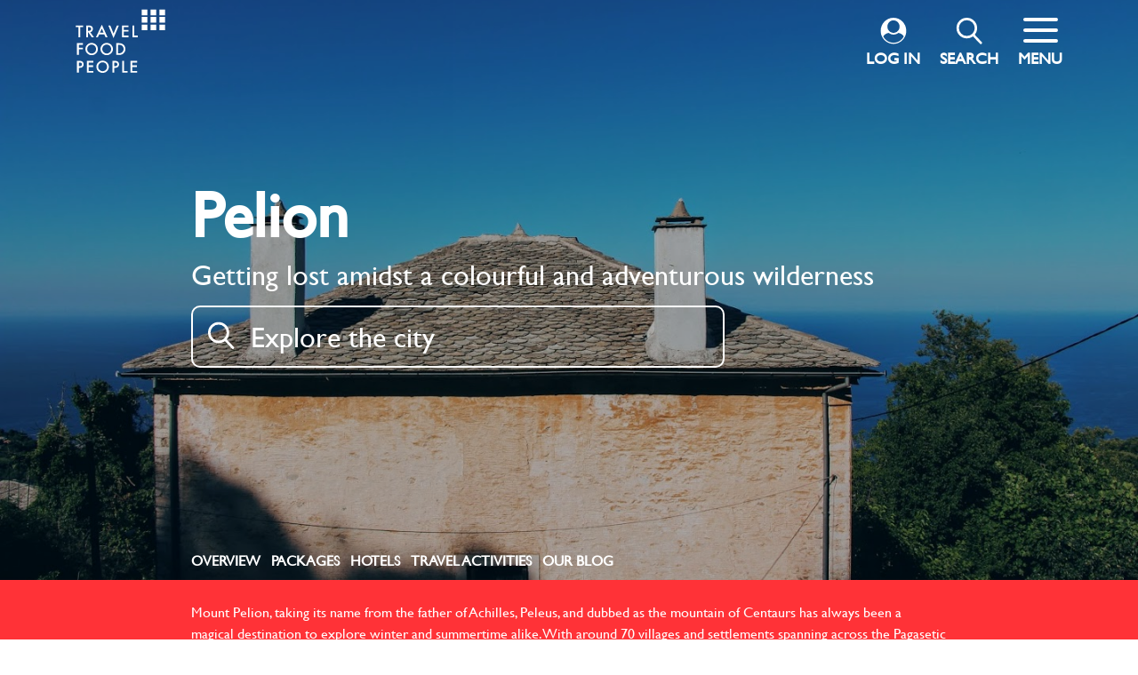

--- FILE ---
content_type: text/html; charset=UTF-8
request_url: https://travelfoodpeople.com/destinations/pelion/
body_size: 33862
content:
<!doctype html>
<html lang="en-US">
<head>
    <meta http-equiv="Content-Type" content="text/html; charset=UTF-8">
    <title>Pelion - Travel Food People</title>
    <link rel="shortcut icon" href="https://travelfoodpeople.com/wp-content/themes/travelfoodpeople/favicon.ico" />
    <meta name="viewport" content="width=device-width, initial-scale=0.7">
    <meta name="description" content="Discover and book curated travel packages to Greece. Explore destinations with our hand-crafted travel guides globally">
    
		<!-- All in One SEO 4.4.3 - aioseo.com -->
		<meta name="description" content="Getting lost amidst a colourful and adventurous wilderness" />
		<meta name="robots" content="max-image-preview:large" />
		<link rel="canonical" href="https://travelfoodpeople.com/destinations/pelion/" />
		<meta name="generator" content="All in One SEO (AIOSEO) 4.4.3" />
		<meta property="og:locale" content="en_US" />
		<meta property="og:site_name" content="Travel Food People - Discover and book curated travel packages to Greece. Explore destinations with our hand-crafted travel guides globally" />
		<meta property="og:type" content="article" />
		<meta property="og:title" content="Pelion - Travel Food People" />
		<meta property="og:description" content="Getting lost amidst a colourful and adventurous wilderness" />
		<meta property="og:url" content="https://travelfoodpeople.com/destinations/pelion/" />
		<meta property="article:published_time" content="2021-03-11T12:24:54+00:00" />
		<meta property="article:modified_time" content="2021-04-24T19:35:30+00:00" />
		<meta name="twitter:card" content="summary_large_image" />
		<meta name="twitter:title" content="Pelion - Travel Food People" />
		<meta name="twitter:description" content="Getting lost amidst a colourful and adventurous wilderness" />
		<script type="application/ld+json" class="aioseo-schema">
			{"@context":"https:\/\/schema.org","@graph":[{"@type":"BreadcrumbList","@id":"https:\/\/travelfoodpeople.com\/destinations\/pelion\/#breadcrumblist","itemListElement":[{"@type":"ListItem","@id":"https:\/\/travelfoodpeople.com\/#listItem","position":1,"item":{"@type":"WebPage","@id":"https:\/\/travelfoodpeople.com\/","name":"Home","description":"Looking for curated, customised travel packages? We\u2019ve done the research for you.","url":"https:\/\/travelfoodpeople.com\/"},"nextItem":"https:\/\/travelfoodpeople.com\/destinations\/pelion\/#listItem"},{"@type":"ListItem","@id":"https:\/\/travelfoodpeople.com\/destinations\/pelion\/#listItem","position":2,"item":{"@type":"WebPage","@id":"https:\/\/travelfoodpeople.com\/destinations\/pelion\/","name":"Pelion","description":"Getting lost amidst a colourful and adventurous wilderness","url":"https:\/\/travelfoodpeople.com\/destinations\/pelion\/"},"previousItem":"https:\/\/travelfoodpeople.com\/#listItem"}]},{"@type":"Organization","@id":"https:\/\/travelfoodpeople.com\/#organization","name":"Travel Food People","url":"https:\/\/travelfoodpeople.com\/","logo":{"@type":"ImageObject","url":"https:\/\/travelfoodpeople.com\/wp-content\/uploads\/2021\/04\/cropped-TFP-logo-dots-black.png","@id":"https:\/\/travelfoodpeople.com\/#organizationLogo","width":512,"height":512,"caption":"Travel Food People"},"image":{"@id":"https:\/\/travelfoodpeople.com\/#organizationLogo"}},{"@type":"Person","@id":"https:\/\/travelfoodpeople.com\/author\/alena-makhotkina\/#author","url":"https:\/\/travelfoodpeople.com\/author\/alena-makhotkina\/","name":"Alena Makhotkina","image":{"@type":"ImageObject","@id":"https:\/\/travelfoodpeople.com\/destinations\/pelion\/#authorImage","url":"https:\/\/secure.gravatar.com\/avatar\/718c0e00fcabf0313855e6cbbb6ac06872a8097132aee8c3f62a4195d8f6b7bc?s=96&d=mm&r=g","width":96,"height":96,"caption":"Alena Makhotkina"}},{"@type":"WebPage","@id":"https:\/\/travelfoodpeople.com\/destinations\/pelion\/#webpage","url":"https:\/\/travelfoodpeople.com\/destinations\/pelion\/","name":"Pelion - Travel Food People","description":"Getting lost amidst a colourful and adventurous wilderness","inLanguage":"en-US","isPartOf":{"@id":"https:\/\/travelfoodpeople.com\/#website"},"breadcrumb":{"@id":"https:\/\/travelfoodpeople.com\/destinations\/pelion\/#breadcrumblist"},"author":{"@id":"https:\/\/travelfoodpeople.com\/author\/alena-makhotkina\/#author"},"creator":{"@id":"https:\/\/travelfoodpeople.com\/author\/alena-makhotkina\/#author"},"image":{"@type":"ImageObject","url":"https:\/\/travelfoodpeople.com\/wp-content\/uploads\/2021\/03\/TFP-Greece-Pelion.jpg","@id":"https:\/\/travelfoodpeople.com\/#mainImage","width":1438,"height":808},"primaryImageOfPage":{"@id":"https:\/\/travelfoodpeople.com\/destinations\/pelion\/#mainImage"},"datePublished":"2021-03-11T12:24:54+03:00","dateModified":"2021-04-24T19:35:30+03:00"},{"@type":"WebSite","@id":"https:\/\/travelfoodpeople.com\/#website","url":"https:\/\/travelfoodpeople.com\/","name":"Travel Food People","description":"Discover and book curated travel packages to Greece. Explore destinations with our hand-crafted travel guides globally","inLanguage":"en-US","publisher":{"@id":"https:\/\/travelfoodpeople.com\/#organization"}}]}
		</script>
		<!-- All in One SEO -->


	<!-- This site is optimized with the Yoast SEO plugin v16.9 - https://yoast.com/wordpress/plugins/seo/ -->
	<meta name="description" content="Find out all interesting things worth your trip to Pelion. We can help you to find the best things to do in Pelion, Greece!" />
	<link rel="canonical" href="https://travelfoodpeople.com/destinations/pelion/" />
	<meta property="og:locale" content="en_US" />
	<meta property="og:type" content="article" />
	<meta property="og:title" content="Pelion Greece Travel Guide - Travel Food People" />
	<meta property="og:description" content="Find out all interesting things worth your trip to Pelion. We can help you to find the best things to do in Pelion, Greece!" />
	<meta property="og:url" content="https://travelfoodpeople.com/destinations/pelion/" />
	<meta property="og:site_name" content="Travel Food People" />
	<meta property="article:publisher" content="https://www.facebook.com/travelfoodpe0ple" />
	<meta property="article:modified_time" content="2021-04-24T19:35:30+00:00" />
	<meta property="og:image" content="http://new.travelfoodpeople.com/wp-content/uploads/2021/03/TFP-Greece-Pelion.jpg" />
	<meta property="og:image:width" content="1438" />
	<meta property="og:image:height" content="808" />
	<meta name="twitter:card" content="summary_large_image" />
	<meta name="twitter:label1" content="Est. reading time" />
	<meta name="twitter:data1" content="1 minute" />
	<script type="application/ld+json" class="yoast-schema-graph">{"@context":"https://schema.org","@graph":[{"@type":"Organization","@id":"https://travelfoodpeople.com/#organization","name":"Travel Food People","url":"https://travelfoodpeople.com/","sameAs":["https://www.facebook.com/travelfoodpe0ple","https://www.instagram.com/travel_food_people/","https://www.linkedin.com/company/travel-food-people"],"logo":{"@type":"ImageObject","@id":"https://travelfoodpeople.com/#logo","inLanguage":"en-US","url":"https://travelfoodpeople.com/wp-content/uploads/2021/04/TFP-logo-dots-black.png","contentUrl":"https://travelfoodpeople.com/wp-content/uploads/2021/04/TFP-logo-dots-black.png","width":512,"height":523,"caption":"Travel Food People"},"image":{"@id":"https://travelfoodpeople.com/#logo"}},{"@type":"WebSite","@id":"https://travelfoodpeople.com/#website","url":"https://travelfoodpeople.com/","name":"Travel Food People","description":"Discover and book curated travel packages to Greece. Explore destinations with our hand-crafted travel guides globally","publisher":{"@id":"https://travelfoodpeople.com/#organization"},"potentialAction":[{"@type":"SearchAction","target":{"@type":"EntryPoint","urlTemplate":"https://travelfoodpeople.com/?s={search_term_string}"},"query-input":"required name=search_term_string"}],"inLanguage":"en-US"},{"@type":"ImageObject","@id":"https://travelfoodpeople.com/destinations/pelion/#primaryimage","inLanguage":"en-US","url":"https://travelfoodpeople.com/wp-content/uploads/2021/03/TFP-Greece-Pelion.jpg","contentUrl":"https://travelfoodpeople.com/wp-content/uploads/2021/03/TFP-Greece-Pelion.jpg","width":1438,"height":808},{"@type":"WebPage","@id":"https://travelfoodpeople.com/destinations/pelion/#webpage","url":"https://travelfoodpeople.com/destinations/pelion/","name":"Pelion Greece Travel Guide - Travel Food People","isPartOf":{"@id":"https://travelfoodpeople.com/#website"},"primaryImageOfPage":{"@id":"https://travelfoodpeople.com/destinations/pelion/#primaryimage"},"datePublished":"2021-03-11T12:24:54+00:00","dateModified":"2021-04-24T19:35:30+00:00","description":"Find out all interesting things worth your trip to Pelion. We can help you to find the best things to do in Pelion, Greece!","breadcrumb":{"@id":"https://travelfoodpeople.com/destinations/pelion/#breadcrumb"},"inLanguage":"en-US","potentialAction":[{"@type":"ReadAction","target":["https://travelfoodpeople.com/destinations/pelion/"]}]},{"@type":"BreadcrumbList","@id":"https://travelfoodpeople.com/destinations/pelion/#breadcrumb","itemListElement":[{"@type":"ListItem","position":1,"name":"Home","item":"https://travelfoodpeople.com/"},{"@type":"ListItem","position":2,"name":"Destinations","item":"https://travelfoodpeople.com/destinations/"},{"@type":"ListItem","position":3,"name":"Pelion"}]}]}</script>
	<!-- / Yoast SEO plugin. -->


<link rel="alternate" title="oEmbed (JSON)" type="application/json+oembed" href="https://travelfoodpeople.com/wp-json/oembed/1.0/embed?url=https%3A%2F%2Ftravelfoodpeople.com%2Fdestinations%2Fpelion%2F" />
<link rel="alternate" title="oEmbed (XML)" type="text/xml+oembed" href="https://travelfoodpeople.com/wp-json/oembed/1.0/embed?url=https%3A%2F%2Ftravelfoodpeople.com%2Fdestinations%2Fpelion%2F&#038;format=xml" />
		<!-- This site uses the Google Analytics by MonsterInsights plugin v8.18 - Using Analytics tracking - https://www.monsterinsights.com/ -->
							<script src="//www.googletagmanager.com/gtag/js?id=G-XZBFJ0R754"  data-cfasync="false" data-wpfc-render="false" type="text/javascript" async></script>
			<script data-cfasync="false" data-wpfc-render="false" type="text/javascript">
				var mi_version = '8.18';
				var mi_track_user = true;
				var mi_no_track_reason = '';
				
								var disableStrs = [
										'ga-disable-G-XZBFJ0R754',
									];

				/* Function to detect opted out users */
				function __gtagTrackerIsOptedOut() {
					for (var index = 0; index < disableStrs.length; index++) {
						if (document.cookie.indexOf(disableStrs[index] + '=true') > -1) {
							return true;
						}
					}

					return false;
				}

				/* Disable tracking if the opt-out cookie exists. */
				if (__gtagTrackerIsOptedOut()) {
					for (var index = 0; index < disableStrs.length; index++) {
						window[disableStrs[index]] = true;
					}
				}

				/* Opt-out function */
				function __gtagTrackerOptout() {
					for (var index = 0; index < disableStrs.length; index++) {
						document.cookie = disableStrs[index] + '=true; expires=Thu, 31 Dec 2099 23:59:59 UTC; path=/';
						window[disableStrs[index]] = true;
					}
				}

				if ('undefined' === typeof gaOptout) {
					function gaOptout() {
						__gtagTrackerOptout();
					}
				}
								window.dataLayer = window.dataLayer || [];

				window.MonsterInsightsDualTracker = {
					helpers: {},
					trackers: {},
				};
				if (mi_track_user) {
					function __gtagDataLayer() {
						dataLayer.push(arguments);
					}

					function __gtagTracker(type, name, parameters) {
						if (!parameters) {
							parameters = {};
						}

						if (parameters.send_to) {
							__gtagDataLayer.apply(null, arguments);
							return;
						}

						if (type === 'event') {
														parameters.send_to = monsterinsights_frontend.v4_id;
							var hookName = name;
							if (typeof parameters['event_category'] !== 'undefined') {
								hookName = parameters['event_category'] + ':' + name;
							}

							if (typeof MonsterInsightsDualTracker.trackers[hookName] !== 'undefined') {
								MonsterInsightsDualTracker.trackers[hookName](parameters);
							} else {
								__gtagDataLayer('event', name, parameters);
							}
							
						} else {
							__gtagDataLayer.apply(null, arguments);
						}
					}

					__gtagTracker('js', new Date());
					__gtagTracker('set', {
						'developer_id.dZGIzZG': true,
											});
										__gtagTracker('config', 'G-XZBFJ0R754', {"forceSSL":"true","link_attribution":"true"} );
															window.gtag = __gtagTracker;										(function () {
						/* https://developers.google.com/analytics/devguides/collection/analyticsjs/ */
						/* ga and __gaTracker compatibility shim. */
						var noopfn = function () {
							return null;
						};
						var newtracker = function () {
							return new Tracker();
						};
						var Tracker = function () {
							return null;
						};
						var p = Tracker.prototype;
						p.get = noopfn;
						p.set = noopfn;
						p.send = function () {
							var args = Array.prototype.slice.call(arguments);
							args.unshift('send');
							__gaTracker.apply(null, args);
						};
						var __gaTracker = function () {
							var len = arguments.length;
							if (len === 0) {
								return;
							}
							var f = arguments[len - 1];
							if (typeof f !== 'object' || f === null || typeof f.hitCallback !== 'function') {
								if ('send' === arguments[0]) {
									var hitConverted, hitObject = false, action;
									if ('event' === arguments[1]) {
										if ('undefined' !== typeof arguments[3]) {
											hitObject = {
												'eventAction': arguments[3],
												'eventCategory': arguments[2],
												'eventLabel': arguments[4],
												'value': arguments[5] ? arguments[5] : 1,
											}
										}
									}
									if ('pageview' === arguments[1]) {
										if ('undefined' !== typeof arguments[2]) {
											hitObject = {
												'eventAction': 'page_view',
												'page_path': arguments[2],
											}
										}
									}
									if (typeof arguments[2] === 'object') {
										hitObject = arguments[2];
									}
									if (typeof arguments[5] === 'object') {
										Object.assign(hitObject, arguments[5]);
									}
									if ('undefined' !== typeof arguments[1].hitType) {
										hitObject = arguments[1];
										if ('pageview' === hitObject.hitType) {
											hitObject.eventAction = 'page_view';
										}
									}
									if (hitObject) {
										action = 'timing' === arguments[1].hitType ? 'timing_complete' : hitObject.eventAction;
										hitConverted = mapArgs(hitObject);
										__gtagTracker('event', action, hitConverted);
									}
								}
								return;
							}

							function mapArgs(args) {
								var arg, hit = {};
								var gaMap = {
									'eventCategory': 'event_category',
									'eventAction': 'event_action',
									'eventLabel': 'event_label',
									'eventValue': 'event_value',
									'nonInteraction': 'non_interaction',
									'timingCategory': 'event_category',
									'timingVar': 'name',
									'timingValue': 'value',
									'timingLabel': 'event_label',
									'page': 'page_path',
									'location': 'page_location',
									'title': 'page_title',
								};
								for (arg in args) {
																		if (!(!args.hasOwnProperty(arg) || !gaMap.hasOwnProperty(arg))) {
										hit[gaMap[arg]] = args[arg];
									} else {
										hit[arg] = args[arg];
									}
								}
								return hit;
							}

							try {
								f.hitCallback();
							} catch (ex) {
							}
						};
						__gaTracker.create = newtracker;
						__gaTracker.getByName = newtracker;
						__gaTracker.getAll = function () {
							return [];
						};
						__gaTracker.remove = noopfn;
						__gaTracker.loaded = true;
						window['__gaTracker'] = __gaTracker;
					})();
									} else {
										console.log("");
					(function () {
						function __gtagTracker() {
							return null;
						}

						window['__gtagTracker'] = __gtagTracker;
						window['gtag'] = __gtagTracker;
					})();
									}
			</script>
				<!-- / Google Analytics by MonsterInsights -->
		<style id='wp-img-auto-sizes-contain-inline-css' type='text/css'>
img:is([sizes=auto i],[sizes^="auto," i]){contain-intrinsic-size:3000px 1500px}
/*# sourceURL=wp-img-auto-sizes-contain-inline-css */
</style>
<style id='wp-emoji-styles-inline-css' type='text/css'>

	img.wp-smiley, img.emoji {
		display: inline !important;
		border: none !important;
		box-shadow: none !important;
		height: 1em !important;
		width: 1em !important;
		margin: 0 0.07em !important;
		vertical-align: -0.1em !important;
		background: none !important;
		padding: 0 !important;
	}
/*# sourceURL=wp-emoji-styles-inline-css */
</style>
<style id='wp-block-library-inline-css' type='text/css'>
:root{--wp-block-synced-color:#7a00df;--wp-block-synced-color--rgb:122,0,223;--wp-bound-block-color:var(--wp-block-synced-color);--wp-editor-canvas-background:#ddd;--wp-admin-theme-color:#007cba;--wp-admin-theme-color--rgb:0,124,186;--wp-admin-theme-color-darker-10:#006ba1;--wp-admin-theme-color-darker-10--rgb:0,107,160.5;--wp-admin-theme-color-darker-20:#005a87;--wp-admin-theme-color-darker-20--rgb:0,90,135;--wp-admin-border-width-focus:2px}@media (min-resolution:192dpi){:root{--wp-admin-border-width-focus:1.5px}}.wp-element-button{cursor:pointer}:root .has-very-light-gray-background-color{background-color:#eee}:root .has-very-dark-gray-background-color{background-color:#313131}:root .has-very-light-gray-color{color:#eee}:root .has-very-dark-gray-color{color:#313131}:root .has-vivid-green-cyan-to-vivid-cyan-blue-gradient-background{background:linear-gradient(135deg,#00d084,#0693e3)}:root .has-purple-crush-gradient-background{background:linear-gradient(135deg,#34e2e4,#4721fb 50%,#ab1dfe)}:root .has-hazy-dawn-gradient-background{background:linear-gradient(135deg,#faaca8,#dad0ec)}:root .has-subdued-olive-gradient-background{background:linear-gradient(135deg,#fafae1,#67a671)}:root .has-atomic-cream-gradient-background{background:linear-gradient(135deg,#fdd79a,#004a59)}:root .has-nightshade-gradient-background{background:linear-gradient(135deg,#330968,#31cdcf)}:root .has-midnight-gradient-background{background:linear-gradient(135deg,#020381,#2874fc)}:root{--wp--preset--font-size--normal:16px;--wp--preset--font-size--huge:42px}.has-regular-font-size{font-size:1em}.has-larger-font-size{font-size:2.625em}.has-normal-font-size{font-size:var(--wp--preset--font-size--normal)}.has-huge-font-size{font-size:var(--wp--preset--font-size--huge)}.has-text-align-center{text-align:center}.has-text-align-left{text-align:left}.has-text-align-right{text-align:right}.has-fit-text{white-space:nowrap!important}#end-resizable-editor-section{display:none}.aligncenter{clear:both}.items-justified-left{justify-content:flex-start}.items-justified-center{justify-content:center}.items-justified-right{justify-content:flex-end}.items-justified-space-between{justify-content:space-between}.screen-reader-text{border:0;clip-path:inset(50%);height:1px;margin:-1px;overflow:hidden;padding:0;position:absolute;width:1px;word-wrap:normal!important}.screen-reader-text:focus{background-color:#ddd;clip-path:none;color:#444;display:block;font-size:1em;height:auto;left:5px;line-height:normal;padding:15px 23px 14px;text-decoration:none;top:5px;width:auto;z-index:100000}html :where(.has-border-color){border-style:solid}html :where([style*=border-top-color]){border-top-style:solid}html :where([style*=border-right-color]){border-right-style:solid}html :where([style*=border-bottom-color]){border-bottom-style:solid}html :where([style*=border-left-color]){border-left-style:solid}html :where([style*=border-width]){border-style:solid}html :where([style*=border-top-width]){border-top-style:solid}html :where([style*=border-right-width]){border-right-style:solid}html :where([style*=border-bottom-width]){border-bottom-style:solid}html :where([style*=border-left-width]){border-left-style:solid}html :where(img[class*=wp-image-]){height:auto;max-width:100%}:where(figure){margin:0 0 1em}html :where(.is-position-sticky){--wp-admin--admin-bar--position-offset:var(--wp-admin--admin-bar--height,0px)}@media screen and (max-width:600px){html :where(.is-position-sticky){--wp-admin--admin-bar--position-offset:0px}}

/*# sourceURL=wp-block-library-inline-css */
</style><style id='global-styles-inline-css' type='text/css'>
:root{--wp--preset--aspect-ratio--square: 1;--wp--preset--aspect-ratio--4-3: 4/3;--wp--preset--aspect-ratio--3-4: 3/4;--wp--preset--aspect-ratio--3-2: 3/2;--wp--preset--aspect-ratio--2-3: 2/3;--wp--preset--aspect-ratio--16-9: 16/9;--wp--preset--aspect-ratio--9-16: 9/16;--wp--preset--color--black: #000000;--wp--preset--color--cyan-bluish-gray: #abb8c3;--wp--preset--color--white: #ffffff;--wp--preset--color--pale-pink: #f78da7;--wp--preset--color--vivid-red: #cf2e2e;--wp--preset--color--luminous-vivid-orange: #ff6900;--wp--preset--color--luminous-vivid-amber: #fcb900;--wp--preset--color--light-green-cyan: #7bdcb5;--wp--preset--color--vivid-green-cyan: #00d084;--wp--preset--color--pale-cyan-blue: #8ed1fc;--wp--preset--color--vivid-cyan-blue: #0693e3;--wp--preset--color--vivid-purple: #9b51e0;--wp--preset--gradient--vivid-cyan-blue-to-vivid-purple: linear-gradient(135deg,rgb(6,147,227) 0%,rgb(155,81,224) 100%);--wp--preset--gradient--light-green-cyan-to-vivid-green-cyan: linear-gradient(135deg,rgb(122,220,180) 0%,rgb(0,208,130) 100%);--wp--preset--gradient--luminous-vivid-amber-to-luminous-vivid-orange: linear-gradient(135deg,rgb(252,185,0) 0%,rgb(255,105,0) 100%);--wp--preset--gradient--luminous-vivid-orange-to-vivid-red: linear-gradient(135deg,rgb(255,105,0) 0%,rgb(207,46,46) 100%);--wp--preset--gradient--very-light-gray-to-cyan-bluish-gray: linear-gradient(135deg,rgb(238,238,238) 0%,rgb(169,184,195) 100%);--wp--preset--gradient--cool-to-warm-spectrum: linear-gradient(135deg,rgb(74,234,220) 0%,rgb(151,120,209) 20%,rgb(207,42,186) 40%,rgb(238,44,130) 60%,rgb(251,105,98) 80%,rgb(254,248,76) 100%);--wp--preset--gradient--blush-light-purple: linear-gradient(135deg,rgb(255,206,236) 0%,rgb(152,150,240) 100%);--wp--preset--gradient--blush-bordeaux: linear-gradient(135deg,rgb(254,205,165) 0%,rgb(254,45,45) 50%,rgb(107,0,62) 100%);--wp--preset--gradient--luminous-dusk: linear-gradient(135deg,rgb(255,203,112) 0%,rgb(199,81,192) 50%,rgb(65,88,208) 100%);--wp--preset--gradient--pale-ocean: linear-gradient(135deg,rgb(255,245,203) 0%,rgb(182,227,212) 50%,rgb(51,167,181) 100%);--wp--preset--gradient--electric-grass: linear-gradient(135deg,rgb(202,248,128) 0%,rgb(113,206,126) 100%);--wp--preset--gradient--midnight: linear-gradient(135deg,rgb(2,3,129) 0%,rgb(40,116,252) 100%);--wp--preset--font-size--small: 13px;--wp--preset--font-size--medium: 20px;--wp--preset--font-size--large: 36px;--wp--preset--font-size--x-large: 42px;--wp--preset--spacing--20: 0.44rem;--wp--preset--spacing--30: 0.67rem;--wp--preset--spacing--40: 1rem;--wp--preset--spacing--50: 1.5rem;--wp--preset--spacing--60: 2.25rem;--wp--preset--spacing--70: 3.38rem;--wp--preset--spacing--80: 5.06rem;--wp--preset--shadow--natural: 6px 6px 9px rgba(0, 0, 0, 0.2);--wp--preset--shadow--deep: 12px 12px 50px rgba(0, 0, 0, 0.4);--wp--preset--shadow--sharp: 6px 6px 0px rgba(0, 0, 0, 0.2);--wp--preset--shadow--outlined: 6px 6px 0px -3px rgb(255, 255, 255), 6px 6px rgb(0, 0, 0);--wp--preset--shadow--crisp: 6px 6px 0px rgb(0, 0, 0);}:where(.is-layout-flex){gap: 0.5em;}:where(.is-layout-grid){gap: 0.5em;}body .is-layout-flex{display: flex;}.is-layout-flex{flex-wrap: wrap;align-items: center;}.is-layout-flex > :is(*, div){margin: 0;}body .is-layout-grid{display: grid;}.is-layout-grid > :is(*, div){margin: 0;}:where(.wp-block-columns.is-layout-flex){gap: 2em;}:where(.wp-block-columns.is-layout-grid){gap: 2em;}:where(.wp-block-post-template.is-layout-flex){gap: 1.25em;}:where(.wp-block-post-template.is-layout-grid){gap: 1.25em;}.has-black-color{color: var(--wp--preset--color--black) !important;}.has-cyan-bluish-gray-color{color: var(--wp--preset--color--cyan-bluish-gray) !important;}.has-white-color{color: var(--wp--preset--color--white) !important;}.has-pale-pink-color{color: var(--wp--preset--color--pale-pink) !important;}.has-vivid-red-color{color: var(--wp--preset--color--vivid-red) !important;}.has-luminous-vivid-orange-color{color: var(--wp--preset--color--luminous-vivid-orange) !important;}.has-luminous-vivid-amber-color{color: var(--wp--preset--color--luminous-vivid-amber) !important;}.has-light-green-cyan-color{color: var(--wp--preset--color--light-green-cyan) !important;}.has-vivid-green-cyan-color{color: var(--wp--preset--color--vivid-green-cyan) !important;}.has-pale-cyan-blue-color{color: var(--wp--preset--color--pale-cyan-blue) !important;}.has-vivid-cyan-blue-color{color: var(--wp--preset--color--vivid-cyan-blue) !important;}.has-vivid-purple-color{color: var(--wp--preset--color--vivid-purple) !important;}.has-black-background-color{background-color: var(--wp--preset--color--black) !important;}.has-cyan-bluish-gray-background-color{background-color: var(--wp--preset--color--cyan-bluish-gray) !important;}.has-white-background-color{background-color: var(--wp--preset--color--white) !important;}.has-pale-pink-background-color{background-color: var(--wp--preset--color--pale-pink) !important;}.has-vivid-red-background-color{background-color: var(--wp--preset--color--vivid-red) !important;}.has-luminous-vivid-orange-background-color{background-color: var(--wp--preset--color--luminous-vivid-orange) !important;}.has-luminous-vivid-amber-background-color{background-color: var(--wp--preset--color--luminous-vivid-amber) !important;}.has-light-green-cyan-background-color{background-color: var(--wp--preset--color--light-green-cyan) !important;}.has-vivid-green-cyan-background-color{background-color: var(--wp--preset--color--vivid-green-cyan) !important;}.has-pale-cyan-blue-background-color{background-color: var(--wp--preset--color--pale-cyan-blue) !important;}.has-vivid-cyan-blue-background-color{background-color: var(--wp--preset--color--vivid-cyan-blue) !important;}.has-vivid-purple-background-color{background-color: var(--wp--preset--color--vivid-purple) !important;}.has-black-border-color{border-color: var(--wp--preset--color--black) !important;}.has-cyan-bluish-gray-border-color{border-color: var(--wp--preset--color--cyan-bluish-gray) !important;}.has-white-border-color{border-color: var(--wp--preset--color--white) !important;}.has-pale-pink-border-color{border-color: var(--wp--preset--color--pale-pink) !important;}.has-vivid-red-border-color{border-color: var(--wp--preset--color--vivid-red) !important;}.has-luminous-vivid-orange-border-color{border-color: var(--wp--preset--color--luminous-vivid-orange) !important;}.has-luminous-vivid-amber-border-color{border-color: var(--wp--preset--color--luminous-vivid-amber) !important;}.has-light-green-cyan-border-color{border-color: var(--wp--preset--color--light-green-cyan) !important;}.has-vivid-green-cyan-border-color{border-color: var(--wp--preset--color--vivid-green-cyan) !important;}.has-pale-cyan-blue-border-color{border-color: var(--wp--preset--color--pale-cyan-blue) !important;}.has-vivid-cyan-blue-border-color{border-color: var(--wp--preset--color--vivid-cyan-blue) !important;}.has-vivid-purple-border-color{border-color: var(--wp--preset--color--vivid-purple) !important;}.has-vivid-cyan-blue-to-vivid-purple-gradient-background{background: var(--wp--preset--gradient--vivid-cyan-blue-to-vivid-purple) !important;}.has-light-green-cyan-to-vivid-green-cyan-gradient-background{background: var(--wp--preset--gradient--light-green-cyan-to-vivid-green-cyan) !important;}.has-luminous-vivid-amber-to-luminous-vivid-orange-gradient-background{background: var(--wp--preset--gradient--luminous-vivid-amber-to-luminous-vivid-orange) !important;}.has-luminous-vivid-orange-to-vivid-red-gradient-background{background: var(--wp--preset--gradient--luminous-vivid-orange-to-vivid-red) !important;}.has-very-light-gray-to-cyan-bluish-gray-gradient-background{background: var(--wp--preset--gradient--very-light-gray-to-cyan-bluish-gray) !important;}.has-cool-to-warm-spectrum-gradient-background{background: var(--wp--preset--gradient--cool-to-warm-spectrum) !important;}.has-blush-light-purple-gradient-background{background: var(--wp--preset--gradient--blush-light-purple) !important;}.has-blush-bordeaux-gradient-background{background: var(--wp--preset--gradient--blush-bordeaux) !important;}.has-luminous-dusk-gradient-background{background: var(--wp--preset--gradient--luminous-dusk) !important;}.has-pale-ocean-gradient-background{background: var(--wp--preset--gradient--pale-ocean) !important;}.has-electric-grass-gradient-background{background: var(--wp--preset--gradient--electric-grass) !important;}.has-midnight-gradient-background{background: var(--wp--preset--gradient--midnight) !important;}.has-small-font-size{font-size: var(--wp--preset--font-size--small) !important;}.has-medium-font-size{font-size: var(--wp--preset--font-size--medium) !important;}.has-large-font-size{font-size: var(--wp--preset--font-size--large) !important;}.has-x-large-font-size{font-size: var(--wp--preset--font-size--x-large) !important;}
/*# sourceURL=global-styles-inline-css */
</style>

<style id='classic-theme-styles-inline-css' type='text/css'>
/*! This file is auto-generated */
.wp-block-button__link{color:#fff;background-color:#32373c;border-radius:9999px;box-shadow:none;text-decoration:none;padding:calc(.667em + 2px) calc(1.333em + 2px);font-size:1.125em}.wp-block-file__button{background:#32373c;color:#fff;text-decoration:none}
/*# sourceURL=/wp-includes/css/classic-themes.min.css */
</style>
<link rel='stylesheet' id='contact-form-7-css' href='https://travelfoodpeople.com/wp-content/plugins/contact-form-7/includes/css/styles.css?ver=5.4.2' type='text/css' media='all' />
<script type="text/javascript">
            window._nslDOMReady = function (callback) {
                if ( document.readyState === "complete" || document.readyState === "interactive" ) {
                    callback();
                } else {
                    document.addEventListener( "DOMContentLoaded", callback );
                }
            };
            </script><script type="text/javascript" src="https://travelfoodpeople.com/wp-content/plugins/google-analytics-for-wordpress/assets/js/frontend-gtag.min.js?ver=8.18" id="monsterinsights-frontend-script-js"></script>
<script data-cfasync="false" data-wpfc-render="false" type="text/javascript" id='monsterinsights-frontend-script-js-extra'>/* <![CDATA[ */
var monsterinsights_frontend = {"js_events_tracking":"true","download_extensions":"doc,pdf,ppt,zip,xls,docx,pptx,xlsx","inbound_paths":"[{\"path\":\"\\\/go\\\/\",\"label\":\"affiliate\"},{\"path\":\"\\\/recommend\\\/\",\"label\":\"affiliate\"}]","home_url":"https:\/\/travelfoodpeople.com","hash_tracking":"false","v4_id":"G-XZBFJ0R754"};/* ]]> */
</script>
<link rel="https://api.w.org/" href="https://travelfoodpeople.com/wp-json/" /><link rel="EditURI" type="application/rsd+xml" title="RSD" href="https://travelfoodpeople.com/xmlrpc.php?rsd" />
<meta name="generator" content="WordPress 6.9" />
<link rel='shortlink' href='https://travelfoodpeople.com/?p=1125' />

		<script>
		(function(h,o,t,j,a,r){
			h.hj=h.hj||function(){(h.hj.q=h.hj.q||[]).push(arguments)};
			h._hjSettings={hjid:1003655,hjsv:5};
			a=o.getElementsByTagName('head')[0];
			r=o.createElement('script');r.async=1;
			r.src=t+h._hjSettings.hjid+j+h._hjSettings.hjsv;
			a.appendChild(r);
		})(window,document,'//static.hotjar.com/c/hotjar-','.js?sv=');
		</script>
		<link rel="icon" href="https://travelfoodpeople.com/wp-content/uploads/2021/04/cropped-TFP-logo-dots-black-32x32.png" sizes="32x32" />
<link rel="icon" href="https://travelfoodpeople.com/wp-content/uploads/2021/04/cropped-TFP-logo-dots-black-192x192.png" sizes="192x192" />
<link rel="apple-touch-icon" href="https://travelfoodpeople.com/wp-content/uploads/2021/04/cropped-TFP-logo-dots-black-180x180.png" />
<meta name="msapplication-TileImage" content="https://travelfoodpeople.com/wp-content/uploads/2021/04/cropped-TFP-logo-dots-black-270x270.png" />
<style type="text/css">div.nsl-container[data-align="left"] {
    text-align: left;
}

div.nsl-container[data-align="center"] {
    text-align: center;
}

div.nsl-container[data-align="right"] {
    text-align: right;
}


div.nsl-container .nsl-container-buttons a {
    text-decoration: none !important;
    box-shadow: none !important;
    border: 0;
}

div.nsl-container .nsl-container-buttons {
    display: flex;
    padding: 5px 0;
}

div.nsl-container.nsl-container-block .nsl-container-buttons {
    display: inline-grid;
    grid-template-columns: minmax(145px, auto);
}

div.nsl-container-block-fullwidth .nsl-container-buttons {
    flex-flow: column;
    align-items: center;
}

div.nsl-container-block-fullwidth .nsl-container-buttons a,
div.nsl-container-block .nsl-container-buttons a {
    flex: 1 1 auto;
    display: block;
    margin: 5px 0;
    width: 100%;
}

div.nsl-container-inline {
    margin: -5px;
    text-align: left;
}

div.nsl-container-inline .nsl-container-buttons {
    justify-content: center;
    flex-wrap: wrap;
}

div.nsl-container-inline .nsl-container-buttons a {
    margin: 5px;
    display: inline-block;
}

div.nsl-container-grid .nsl-container-buttons {
    flex-flow: row;
    align-items: center;
    flex-wrap: wrap;
}

div.nsl-container-grid .nsl-container-buttons a {
    flex: 1 1 auto;
    display: block;
    margin: 5px;
    max-width: 280px;
    width: 100%;
}

@media only screen and (min-width: 650px) {
    div.nsl-container-grid .nsl-container-buttons a {
        width: auto;
    }
}

div.nsl-container .nsl-button {
    cursor: pointer;
    vertical-align: top;
    border-radius: 4px;
}

div.nsl-container .nsl-button-default {
    color: #fff;
    display: flex;
}

div.nsl-container .nsl-button-icon {
    display: inline-block;
}

div.nsl-container .nsl-button-svg-container {
    flex: 0 0 auto;
    padding: 8px;
    display: flex;
    align-items: center;
}

div.nsl-container svg {
    height: 24px;
    width: 24px;
    vertical-align: top;
}

div.nsl-container .nsl-button-default div.nsl-button-label-container {
    margin: 0 24px 0 12px;
    padding: 10px 0;
    font-family: Helvetica, Arial, sans-serif;
    font-size: 16px;
    line-height: 20px;
    letter-spacing: .25px;
    overflow: hidden;
    text-align: center;
    text-overflow: clip;
    white-space: nowrap;
    flex: 1 1 auto;
    -webkit-font-smoothing: antialiased;
    -moz-osx-font-smoothing: grayscale;
    text-transform: none;
    display: inline-block;
}

div.nsl-container .nsl-button-google[data-skin="dark"] .nsl-button-svg-container {
    margin: 1px;
    padding: 7px;
    border-radius: 3px;
    background: #fff;
}

div.nsl-container .nsl-button-google[data-skin="light"] {
    border-radius: 1px;
    box-shadow: 0 1px 5px 0 rgba(0, 0, 0, .25);
    color: RGBA(0, 0, 0, 0.54);
}

div.nsl-container .nsl-button-apple .nsl-button-svg-container {
    padding: 0 6px;
}

div.nsl-container .nsl-button-apple .nsl-button-svg-container svg {
    height: 40px;
    width: auto;
}

div.nsl-container .nsl-button-apple[data-skin="light"] {
    color: #000;
    box-shadow: 0 0 0 1px #000;
}

div.nsl-container .nsl-button-facebook[data-skin="white"] {
    color: #000;
    box-shadow: inset 0 0 0 1px #000;
}

div.nsl-container .nsl-button-facebook[data-skin="light"] {
    color: #1877F2;
    box-shadow: inset 0 0 0 1px #1877F2;
}

div.nsl-container .nsl-button-apple div.nsl-button-label-container {
    font-size: 17px;
    font-family: -apple-system, BlinkMacSystemFont, "Segoe UI", Roboto, Helvetica, Arial, sans-serif, "Apple Color Emoji", "Segoe UI Emoji", "Segoe UI Symbol";
}

.nsl-clear {
    clear: both;
}

.nsl-container{
    clear: both;
}

/*Button align start*/

div.nsl-container-inline[data-align="left"] .nsl-container-buttons {
    justify-content: flex-start;
}

div.nsl-container-inline[data-align="center"] .nsl-container-buttons {
    justify-content: center;
}

div.nsl-container-inline[data-align="right"] .nsl-container-buttons {
    justify-content: flex-end;
}


div.nsl-container-grid[data-align="left"] .nsl-container-buttons {
    justify-content: flex-start;
}

div.nsl-container-grid[data-align="center"] .nsl-container-buttons {
    justify-content: center;
}

div.nsl-container-grid[data-align="right"] .nsl-container-buttons {
    justify-content: flex-end;
}

div.nsl-container-grid[data-align="space-around"] .nsl-container-buttons {
    justify-content: space-around;
}

div.nsl-container-grid[data-align="space-between"] .nsl-container-buttons {
    justify-content: space-between;
}

/* Button align end*/</style><style id="wpforms-css-vars-root">
				:root {
					--wpforms-field-border-radius: 3px;
--wpforms-field-background-color: #ffffff;
--wpforms-field-border-color: rgba( 0, 0, 0, 0.25 );
--wpforms-field-text-color: rgba( 0, 0, 0, 0.7 );
--wpforms-label-color: rgba( 0, 0, 0, 0.85 );
--wpforms-label-sublabel-color: rgba( 0, 0, 0, 0.55 );
--wpforms-label-error-color: #d63637;
--wpforms-button-border-radius: 3px;
--wpforms-button-background-color: #066aab;
--wpforms-button-text-color: #ffffff;
--wpforms-field-size-input-height: 43px;
--wpforms-field-size-input-spacing: 15px;
--wpforms-field-size-font-size: 16px;
--wpforms-field-size-line-height: 19px;
--wpforms-field-size-padding-h: 14px;
--wpforms-field-size-checkbox-size: 16px;
--wpforms-field-size-sublabel-spacing: 5px;
--wpforms-field-size-icon-size: 1;
--wpforms-label-size-font-size: 16px;
--wpforms-label-size-line-height: 19px;
--wpforms-label-size-sublabel-font-size: 14px;
--wpforms-label-size-sublabel-line-height: 17px;
--wpforms-button-size-font-size: 17px;
--wpforms-button-size-height: 41px;
--wpforms-button-size-padding-h: 15px;
--wpforms-button-size-margin-top: 10px;

				}
			</style>
    <link media="all" type="text/css" href="https://travelfoodpeople.com/wp-content/themes/travelfoodpeople/assets/css/nouislider.min.css" rel="stylesheet">
    <link media="all" type="text/css" href="https://travelfoodpeople.com/wp-content/themes/travelfoodpeople/assets/css/jquery-ui.structure.min.css" rel="stylesheet">
    <link media="all" type="text/css" href="https://travelfoodpeople.com/wp-content/themes/travelfoodpeople/assets/css/bootstrap.min.css" rel="stylesheet">
    <link media="all" type="text/css" href="https://travelfoodpeople.com/wp-content/themes/travelfoodpeople/assets/css/slick.css" rel="stylesheet">
    <link media="all" type="text/css" href="https://travelfoodpeople.com/wp-content/themes/travelfoodpeople/assets/css/font-awesome.min.css" rel="stylesheet">
    <link media="all" type="text/css" href="https://travelfoodpeople.com/wp-content/themes/travelfoodpeople/style.css?v=1.1.9.39" rel="stylesheet">
    <link media="all" type="text/css" href="https://travelfoodpeople.com/wp-content/themes/travelfoodpeople/assets/css/main.css?v=1.1.9.39" rel="stylesheet">


    <style>
                .tc-main {color: #FF3237 !important;}
        .svg-main {fill: #FF3237 !important;}
        .tc-main-hover:hover {color: #FF3237 !important}
        .bc-main {background-color: #FF3237 !important}
        .bc-main-hover:hover {background-color: #FF3237 !important}
        .br-main {border-color: #FF3237 !important}
        .bc-main-after:after {background-color: #FF3237 !important}
        .bc-main-before:before {background-color: #FF3237 !important}


        .tfp-btn.btn-main {border-color: #FF3237 !important; color: #FF3237 !important; }
        .tfp-btn.btn-main:before {background-color: #FF3237; }
        .tfp-btn.btn-main:hover {border-color: #FF3237 !important;color: #fff!important;}


                .tc-secondary {color: #ff3237 !important;}
        .tc-secondary-hover:hover {color: #ff3237 !important}
        .bc-secondary {background-color: #ff3237 !important}
        .br-secondary {border-color: #ff3237 !important}
        .bc-secondary-after:after {background-color: #ff3237 !important}
        .bc-secondary-before:before {background-color: #ff3237 !important}

        .tfp-btn.btn-secondary {border-color: #ff3237 !important; color: #ff3237 !important; }
        .tfp-btn.btn-secondary:before {background-color: #ff3237; }
        .tfp-btn.btn-secondary:hover {border-color: #ff3237 !important;color: #fff!important;}

        .tfp-btn.btn-white {border-color: #fff; color: #fff; }
        .tfp-btn.btn-white:before {background-color: #fff; }
        .tfp-btn.btn-white:hover {color: #FF3237!important;}

        .save-to-profile {border: 1px solid #ff3237; width: 40px; height: 40px; cursor: pointer; border-radius: 50%; padding-top: 5px; text-align: center; background-color: transparent; transition:background-color .4s;}
        .save-to-profile svg path {fill: #ff3237;}
        .save-to-profile.active {background-color:#ff3237; }
        .save-to-profile.active svg path {fill: #fff;}

        a {  color: #FF3237;  }
        a:hover {  color: #ff3237;   }
        ::selection {
            color: #fff;
            background: #FF3237;
        }

        .social-links-menu-hover a:hover {color:#ff3237 !important; border: 2px solid #ff3237 !important;}

        .tp-filter-types.solid .header-label{background-color:#ff3237 !important; color: #fff !important;}
        .tp-filter-destinations.solid .header-label{background-color:#ff3237 !important; color: #fff !important;}
        .tp-filter-destinations.solid .header-label svg path{ fill: #fff !important;}
        .tp-filter-price.solid .header-label{background-color:#ff3237 !important; color: #fff !important;}

        .checkbox-filter.active .checkbox-icon {background: #ff3237;}
        .range-container .noUi-connect {background: #ff3237;}
        .range-container .noUi-horizontal .noUi-handle { border: 1px solid #ff3237; }

                    </style>
    <script>
        let siteUrl = 'https://travelfoodpeople.com';
    </script>
    <script src="https://travelfoodpeople.com/wp-content/themes/travelfoodpeople/assets/js/jquery-3.4.1.min.js"></script>
    <script src="https://travelfoodpeople.com/wp-content/themes/travelfoodpeople/assets/js/jquery-ui.min.js"></script>
    <script src="https://travelfoodpeople.com/wp-content/themes/travelfoodpeople/assets/js/nouislider.min.js"></script>
    <script src="https://unpkg.com/@googlemaps/markerclustererplus/dist/index.min.js"></script>
    <script src="https://maps.googleapis.com/maps/api/js?key=AIzaSyC6K012EYWRI1xPOAWpsxiQgRANFZ__yyw"></script>
    <script src="https://travelfoodpeople.com/wp-content/themes/travelfoodpeople/assets/js/slick.min.js"></script>
    <script src='https://www.google.com/recaptcha/api.js'></script>
    <!-- Global site tag (gtag.js) - Google Analytics -->
<script async src="https://www.googletagmanager.com/gtag/js?id=UA-49026422-1"></script>
<script>
    window.dataLayer = window.dataLayer || [];
    function gtag(){dataLayer.push(arguments);}
    gtag('js', new Date());

    gtag('config', 'UA-49026422-1');
</script>
<!-- Google Tag Manager -->
<script>(function(w,d,s,l,i){w[l]=w[l]||[];w[l].push({'gtm.start':
            new Date().getTime(),event:'gtm.js'});var f=d.getElementsByTagName(s)[0],
        j=d.createElement(s),dl=l!='dataLayer'?'&l='+l:'';j.async=true;j.src=
        'https://www.googletagmanager.com/gtm.js?id='+i+dl;f.parentNode.insertBefore(j,f);
    })(window,document,'script','dataLayer','GTM-MGP93NV');</script>
<!-- End Google Tag Manager -->


<script id="mcjs">!function(c,h,i,m,p){m=c.createElement(h),p=c.getElementsByTagName(h)[0],m.async=1,m.src=i,p.parentNode.insertBefore(m,p)}(document,"script","https://chimpstatic.com/mcjs-connected/js/users/e2f0d26288cf6198c3754f0a3/961e1093a94a77a05badc03a2.js");</script>


    <link rel="apple-touch-icon" sizes="180x180" href="/apple-touch-icon.png">
    <link rel="icon" type="image/png" sizes="32x32" href="/favicon-32x32.png">
    <link rel="icon" type="image/png" sizes="16x16" href="/favicon-16x16.png">
    <link rel="manifest" href="/site.webmanifest">
    <link rel="mask-icon" href="/safari-pinned-tab.svg" color="#000000">
    <meta name="msapplication-TileColor" content="#ffffff">
    <meta name="theme-color" content="#ffffff">

</head>
<body>
<!-- Google Tag Manager (noscript) -->
<noscript><iframe src="https://www.googletagmanager.com/ns.html?id=GTM-MGP93NV"
                  height="0" width="0" style="display:none;visibility:hidden"></iframe></noscript>
<!-- End Google Tag Manager (noscript) -->
<div class="all-page"><header id="main-header" class="">
    <div class="header-container">
        <div class="container h-100">
            <div class="row h-100 no-gutters justify-content-between align-items-center">
                <div class="col-auto current-r">
                    <a href="/" class="logo" title="Pelion - Travel Food People"><img src="https://travelfoodpeople.com/wp-content/uploads/2021/02/travel-food-people-logo.svg" alt="Travel Food People"></a>
                </div>
                
                <div class="col d-none d-md-block header-title ">
                                                                        Pelion                                                                                                            <div class="page-highlights">
                            <ul class="clear">
                                                                    <li class="smooth-scroll">
                                        <a class="bc-main-after" href="#overview" >Overview</a>
                                    </li>
                                                                                                        <li class="smooth-scroll">
                                        <a class="bc-main-after" href="#packages" >Packages</a>
                                    </li>
                                                                                                        <li class="smooth-scroll">
                                        <a class="bc-main-after" href="#hotels" >Hotels</a>
                                    </li>
                                                                                                        <li class="smooth-scroll">
                                        <a class="bc-main-after" href="#travel-activities" >Travel Activities</a>
                                    </li>
                                                                                                        <li class="smooth-scroll">
                                        <a class="bc-main-after" href="#our-blog" >Our Blog</a>
                                    </li>
                                                                                                </ul>
                        </div>
                    
                </div>
                <div class="col-auto">
                                        <div class="row h-100 align-items-end flex-nowrap no-gutters header-icons-button">
                        <div class="col-auto">
                                                            <div class="box open-login">
                                    <div class="icon">
                                        <svg width="48" height="50" viewBox="0 0 48 50" fill="none" xmlns="http://www.w3.org/2000/svg">
                                            <path class="svg-header-color" d="M23.9583 0C10.7292 0 0 10.9867 0 24.5333C0 29.12 1.25 33.44 3.4375 37.12C3.85417 37.8667 4.375 38.6133 4.84375 39.2533C5.57292 40.2667 6.35417 41.1733 7.23958 42.0267C8.02083 42.7733 8.80208 43.52 9.6875 44.16C13.6458 47.2533 18.5938 49.0667 23.9583 49.0667C29.3229 49.0667 34.2708 47.2533 38.2292 44.2133C39.1146 43.5733 39.8958 42.8267 40.6771 42.08C41.5625 41.2267 42.3438 40.2667 43.0729 39.3067C43.5938 38.6133 44.0625 37.92 44.4792 37.1733C46.6667 33.4933 47.9167 29.1733 47.9167 24.5867C47.9167 10.9867 37.1875 0 23.9583 0ZM23.9583 4.85333C30.2604 4.85333 35.4167 10.1333 35.4167 16.5867C35.4167 23.04 30.2604 28.32 23.9583 28.32C17.6563 28.32 12.5 23.04 12.5 16.5867C12.5 10.1333 17.6563 4.85333 23.9583 4.85333ZM43.3333 34.9333C42.9688 35.6267 42.5521 36.32 42.1354 37.0133C40.8854 38.9333 39.3229 40.64 37.5521 42.08C36.5625 42.88 35.5208 43.5733 34.4271 44.2133C31.3021 45.92 27.7604 46.9333 24.0104 46.9333C20.2604 46.9333 16.6667 45.92 13.5938 44.2133C12.5 43.5733 11.4583 42.88 10.4688 42.08C8.69792 40.64 7.13542 38.9333 5.88542 37.0133C5.46875 36.3733 5.05208 35.68 4.6875 34.9333C6.92708 31.52 10.5208 29.0667 14.7396 28.48C15 28.4267 15.2604 28.5333 15.5208 28.6933C18.0208 30.56 20.9896 31.5733 24.0625 31.5733C27.1354 31.5733 30.1563 30.6133 32.6042 28.6933C32.8125 28.5333 33.0729 28.48 33.3854 28.48C37.5 29.0667 41.0938 31.52 43.3333 34.9333Z"/>
                                        </svg>
                                    </div>
                                    <div class="text">LOG IN</div>
                                </div>
                                                    </div>
                        <div class="col-auto">
                            <div class="box open-search">
                                <div class="icon">
                                    <svg width="43" height="44" viewBox="0 0 43 44" fill="none" xmlns="http://www.w3.org/2000/svg">
                                        <circle class="svg-header-color-stroke"  cx="17.0213" cy="17.0213" r="15.0213" stroke-width="4"/>
                                        <line class="svg-header-color-stroke"  x1="28.359" y1="29.017" x2="40.0806" y2="41.4281" stroke-width="4" stroke-linecap="round"/>
                                    </svg>
                                </div>
                                <div class="text">SEARCH</div>
                            </div>

                        </div>
                        <div class="col-auto">
                            <div class="box open-menu pr-0">
                                <div class="icon">
                                    <div class="menu-icon">
                                        <span></span>
                                        <span></span>
                                        <span></span>
                                    </div>
                                </div>
                                <div class="text">MENU</div>
                            </div>

                        </div>
                    </div>
                </div>
            </div>
        </div>
    </div>
    <div id="main-menu" class="bc-light" style="display: none;">
        <div class="menu-header">
            <div class="container h-100">
            </div>
        </div>
        <div class="full-popup menu  h-100" style="display: none;">
            <div class="container h-100">
                <div class="row h-100">
                    <div class="col-12 col-lg order-lg-1">
                        <ul class="main-menu mt-sm-50 ta-r">
                                                            <li class=" ">
                                                                            <a href="https://travelfoodpeople.com/hotels-greece/">Hotels</a>
                                                                    </li>
                                                            <li class=" ">
                                                                            <a href="https://travelfoodpeople.com/travel-guides/">Travel Guides</a>
                                                                    </li>
                                                            <li class=" ">
                                                                            <a href="https://travelfoodpeople.com/restaurants/">Restaurant Reviews</a>
                                                                    </li>
                                                            <li class="has-menu">
                                                                            <div class="simple-accordion">
                                            <div class="ac-header">
                                                <a href="#"><span class="plus-minus"></span> Blog</a>
                                            </div>
                                            <div class="ac-content" style="display: none;">
                                                <ul class="level2">
                                                                                                            <li>
                                                            <a href="https://travelfoodpeople.com/photojournals/">Photojournals</a>
                                                        </li>
                                                                                                            <li>
                                                            <a href="https://travelfoodpeople.com/recipes/">Recipes</a>
                                                        </li>
                                                                                                            <li>
                                                            <a href="https://travelfoodpeople.com/people/">People</a>
                                                        </li>
                                                                                                            <li>
                                                            <a href="https://travelfoodpeople.com/category/news/">News</a>
                                                        </li>
                                                                                                    </ul>
                                            </div>
                                        </div>
                                                                    </li>
                                                            <li class=" ">
                                                                            <a href="https://travelfoodpeople.com/about-us/">About Us</a>
                                                                    </li>
                                                    </ul>
                    </div>
                    <div class="col-auto align-self-end menu-details">
                        <div class="mb-26 tc-black remove-xs-br">
                            <p>Book curated boutique stays and experiences in Greece!<br />
Explore hand-crafted travel guides to 100+ destinations globally.</p>
                        </div>
                        <div class="social-links-menu-hover">
                            <ul class="social-menu clear"><li><a target="_blank" class="tc-main-hover" href="https://www.instagram.com/travel_food_people/"><i class="fab fa-instagram"></i></a></li><li><a target="_blank" class="tc-main-hover" href="https://www.facebook.com/travelfoodpe0ple"><i class="fab fa-facebook-f"></i></a></li><li><a target="_blank" class="tc-main-hover" href="https://www.linkedin.com/company/travel-food-people"><i class="fab fa-linkedin-in"></i></a></li></ul>                        </div>
                    </div>
                </div>
            </div>
        </div>
        <div class="full-popup search  h-100" style="display: none;">
            <div class="container h-100">
                <div class="row  h-100">
                    <div class="col-12 tc-black ta-c">
                        <div class="mt-100 title sec-font">Search</div>
                        <div class="mt-10 text">for destinations, packages, travel guides <br> and more.</div>
                        <div class="mt-15">
                            <form role="search" method="get" id="searchform" class="searchform" action="https://travelfoodpeople.com/">
                                <div id="header_search_form">
                                    <div class="field  menu-search position-relative">
                                        <svg width="43" height="44" viewBox="0 0 43 44" fill="none" xmlns="http://www.w3.org/2000/svg">
                                            <circle stroke="#000000"  cx="17.0213" cy="17.0213" r="15.0213" stroke-width="4"/>
                                            <line stroke="#000000"  x1="28.359" y1="29.017" x2="40.0806" y2="41.4281" stroke-width="4" stroke-linecap="round"/>
                                        </svg>
                                        <input type="text" name="s" id="s" placeholder="Explore stories on destinations, restaurants and places we’ve been...">
                                        <ul class="errorlist"></ul>
                                    </div>
                                </div>
                            </form>
                        </div>
                        <div class="mt-45 f-20">
                            Looking for ideas and inspiration?
                        </div>
                        <div class="tag-search mt-20">
                            <div class="row justify-content-center no-gutters">
                                                                                                    <div class="col-auto">
                                        <a class="tc-main-hover br-main tc-main bc-main-hover" href="https://travelfoodpeople.com/tag/greece/" title="Greece">Greece</a>
                                    </div>
                                                                    <div class="col-auto">
                                        <a class="tc-main-hover br-main tc-main bc-main-hover" href="https://travelfoodpeople.com/tag/mykonos/" title="Mykonos">Mykonos</a>
                                    </div>
                                                                    <div class="col-auto">
                                        <a class="tc-main-hover br-main tc-main bc-main-hover" href="https://travelfoodpeople.com/tag/santorini/" title="Santorini">Santorini</a>
                                    </div>
                                                                    <div class="col-auto">
                                        <a class="tc-main-hover br-main tc-main bc-main-hover" href="https://travelfoodpeople.com/tag/athens/" title="Athens">Athens</a>
                                    </div>
                                                                    <div class="col-auto">
                                        <a class="tc-main-hover br-main tc-main bc-main-hover" href="https://travelfoodpeople.com/tag/london/" title="London">London</a>
                                    </div>
                                                                    <div class="col-auto">
                                        <a class="tc-main-hover br-main tc-main bc-main-hover" href="https://travelfoodpeople.com/tag/new-york/" title="New York">New York</a>
                                    </div>
                                                                    <div class="col-auto">
                                        <a class="tc-main-hover br-main tc-main bc-main-hover" href="https://travelfoodpeople.com/tag/tokyo/" title="Tokyo">Tokyo</a>
                                    </div>
                                                                    <div class="col-auto">
                                        <a class="tc-main-hover br-main tc-main bc-main-hover" href="https://travelfoodpeople.com/tag/athens-restaurants/" title="Athens restaurants">Athens restaurants</a>
                                    </div>
                                                                    <div class="col-auto">
                                        <a class="tc-main-hover br-main tc-main bc-main-hover" href="https://travelfoodpeople.com/tag/london-restaurants/" title="London restaurants">London restaurants</a>
                                    </div>
                                                                    <div class="col-auto">
                                        <a class="tc-main-hover br-main tc-main bc-main-hover" href="https://travelfoodpeople.com/tag/new-york-restaurants/" title="New York restaurants">New York restaurants</a>
                                    </div>
                                                                    <div class="col-auto">
                                        <a class="tc-main-hover br-main tc-main bc-main-hover" href="https://travelfoodpeople.com/tag/tokyo-restaurants/" title="Tokyo restaurants">Tokyo restaurants</a>
                                    </div>
                                                            </div>


                        </div>
                        <div class="mt-65">
                            <div class="d-inline-block">
                                <div class="social-links-menu-hover">
                                    <ul class="social-menu clear"><li><a target="_blank" class="tc-main-hover" href="https://www.instagram.com/travel_food_people/"><i class="fab fa-instagram"></i></a></li><li><a target="_blank" class="tc-main-hover" href="https://www.facebook.com/travelfoodpe0ple"><i class="fab fa-facebook-f"></i></a></li><li><a target="_blank" class="tc-main-hover" href="https://www.linkedin.com/company/travel-food-people"><i class="fab fa-linkedin-in"></i></a></li></ul>                                </div>
                            </div>

                        </div>

                    </div>
                </div>
            </div>
        </div>
    </div>
    <div id="login-popup-placeholder" style="display: none;">
        <div class="background-popup"></div>
        <div class="popup bc-secondary">
            <div class="row justify-content-center mt-45">
                <div class="col-auto">
                    <a href="/" class="logo" title="Pelion - Travel Food People"><img src="https://travelfoodpeople.com/wp-content/uploads/2021/02/travel-food-people-logo.svg" alt="Travel Food People"></a>
                </div>
            </div>
            <div class="tfp-tabs">
                <div class="tfp-tab-header row justify-content-center clear">
                    <div class="col-auto"><div id="show-login-form" onclick="tfpTabsLogin(this, 'tab-login')" class="switch-form sec-font tc-white tab-links c-pointer active">Log In</div></div>
                    <div class="col-auto"><div class="p-16 f-24 tc-white">or</div></div>
                    <div class="col-auto"><div id="show-login-form" onclick="tfpTabsLogin(this, 'tab-signin')" class="switch-form sec-font tc-white tab-links c-pointer">Sign Up</div></div>
                </div>
                <div class="ta-c tc-white f-24">
                    to start planning your dream<br>vacation
                </div>
                <div id="tab-login" class="tab-content active ">
                    <div class="mt-30 tc-white">
                        <!--form id="login-form" action="login_action" class="fullscreen_login_form">
                            <input type="text" required name="email" id="email" class="fullscreen_login_input" placeholder="Email Address">
                            <input type="password" required name="password" id="password" class="fullscreen_login_input" placeholder="Password">
                            <button id="login-submit" class="btn">Log in</button>
                            <div class="login_btn_wrpr">
                                <label class="checkbox">
                                    <input id="remember_me" type="checkbox" name="remember_me">
                                    <span class="checkmark"></span>
                                    Remember Me
                                </label>
                                <a href="#" class="fyp_btn fullscreen_forgot_password_btn  ">Forgot your password?</a>                            </div>
                        </form-->


                                                                        <form name="loginform" id="loginform" action="https://travelfoodpeople.com/wp-login.php" method="post"><p class="login-username">
				<label for="user_login">Email address</label>
				<input type="text" name="log" id="user_login" autocomplete="username" class="input" value="" size="20" />
			</p><p class="login-password">
				<label for="user_pass">Password</label>
				<input type="password" name="pwd" id="user_pass" autocomplete="current-password" spellcheck="false" class="input" value="" size="20" />
			</p><p class="login-submit">
				<input type="submit" name="wp-submit" id="wp-submit" class="button button-primary" value="LOG IN" />
				<input type="hidden" name="redirect_to" value="https://travelfoodpeople.com/account" />
			</p><style type="text/css">div.nsl-container[data-align="left"] {
    text-align: left;
}

div.nsl-container[data-align="center"] {
    text-align: center;
}

div.nsl-container[data-align="right"] {
    text-align: right;
}


div.nsl-container .nsl-container-buttons a {
    text-decoration: none !important;
    box-shadow: none !important;
    border: 0;
}

div.nsl-container .nsl-container-buttons {
    display: flex;
    padding: 5px 0;
}

div.nsl-container.nsl-container-block .nsl-container-buttons {
    display: inline-grid;
    grid-template-columns: minmax(145px, auto);
}

div.nsl-container-block-fullwidth .nsl-container-buttons {
    flex-flow: column;
    align-items: center;
}

div.nsl-container-block-fullwidth .nsl-container-buttons a,
div.nsl-container-block .nsl-container-buttons a {
    flex: 1 1 auto;
    display: block;
    margin: 5px 0;
    width: 100%;
}

div.nsl-container-inline {
    margin: -5px;
    text-align: left;
}

div.nsl-container-inline .nsl-container-buttons {
    justify-content: center;
    flex-wrap: wrap;
}

div.nsl-container-inline .nsl-container-buttons a {
    margin: 5px;
    display: inline-block;
}

div.nsl-container-grid .nsl-container-buttons {
    flex-flow: row;
    align-items: center;
    flex-wrap: wrap;
}

div.nsl-container-grid .nsl-container-buttons a {
    flex: 1 1 auto;
    display: block;
    margin: 5px;
    max-width: 280px;
    width: 100%;
}

@media only screen and (min-width: 650px) {
    div.nsl-container-grid .nsl-container-buttons a {
        width: auto;
    }
}

div.nsl-container .nsl-button {
    cursor: pointer;
    vertical-align: top;
    border-radius: 4px;
}

div.nsl-container .nsl-button-default {
    color: #fff;
    display: flex;
}

div.nsl-container .nsl-button-icon {
    display: inline-block;
}

div.nsl-container .nsl-button-svg-container {
    flex: 0 0 auto;
    padding: 8px;
    display: flex;
    align-items: center;
}

div.nsl-container svg {
    height: 24px;
    width: 24px;
    vertical-align: top;
}

div.nsl-container .nsl-button-default div.nsl-button-label-container {
    margin: 0 24px 0 12px;
    padding: 10px 0;
    font-family: Helvetica, Arial, sans-serif;
    font-size: 16px;
    line-height: 20px;
    letter-spacing: .25px;
    overflow: hidden;
    text-align: center;
    text-overflow: clip;
    white-space: nowrap;
    flex: 1 1 auto;
    -webkit-font-smoothing: antialiased;
    -moz-osx-font-smoothing: grayscale;
    text-transform: none;
    display: inline-block;
}

div.nsl-container .nsl-button-google[data-skin="dark"] .nsl-button-svg-container {
    margin: 1px;
    padding: 7px;
    border-radius: 3px;
    background: #fff;
}

div.nsl-container .nsl-button-google[data-skin="light"] {
    border-radius: 1px;
    box-shadow: 0 1px 5px 0 rgba(0, 0, 0, .25);
    color: RGBA(0, 0, 0, 0.54);
}

div.nsl-container .nsl-button-apple .nsl-button-svg-container {
    padding: 0 6px;
}

div.nsl-container .nsl-button-apple .nsl-button-svg-container svg {
    height: 40px;
    width: auto;
}

div.nsl-container .nsl-button-apple[data-skin="light"] {
    color: #000;
    box-shadow: 0 0 0 1px #000;
}

div.nsl-container .nsl-button-facebook[data-skin="white"] {
    color: #000;
    box-shadow: inset 0 0 0 1px #000;
}

div.nsl-container .nsl-button-facebook[data-skin="light"] {
    color: #1877F2;
    box-shadow: inset 0 0 0 1px #1877F2;
}

div.nsl-container .nsl-button-apple div.nsl-button-label-container {
    font-size: 17px;
    font-family: -apple-system, BlinkMacSystemFont, "Segoe UI", Roboto, Helvetica, Arial, sans-serif, "Apple Color Emoji", "Segoe UI Emoji", "Segoe UI Symbol";
}

.nsl-clear {
    clear: both;
}

.nsl-container{
    clear: both;
}

/*Button align start*/

div.nsl-container-inline[data-align="left"] .nsl-container-buttons {
    justify-content: flex-start;
}

div.nsl-container-inline[data-align="center"] .nsl-container-buttons {
    justify-content: center;
}

div.nsl-container-inline[data-align="right"] .nsl-container-buttons {
    justify-content: flex-end;
}


div.nsl-container-grid[data-align="left"] .nsl-container-buttons {
    justify-content: flex-start;
}

div.nsl-container-grid[data-align="center"] .nsl-container-buttons {
    justify-content: center;
}

div.nsl-container-grid[data-align="right"] .nsl-container-buttons {
    justify-content: flex-end;
}

div.nsl-container-grid[data-align="space-around"] .nsl-container-buttons {
    justify-content: space-around;
}

div.nsl-container-grid[data-align="space-between"] .nsl-container-buttons {
    justify-content: space-between;
}

/* Button align end*/</style><div id="nsl-custom-login-form-1"><div class="nsl-container nsl-container-block" data-align="left"><div class="nsl-container-buttons"><a href="https://travelfoodpeople.com/wp-login.php?loginSocial=facebook&#038;redirect=https%3A%2F%2Ftravelfoodpeople.com%2Fdestinations%2Fpelion%2F" rel="nofollow" aria-label="Continue with &lt;b&gt;Facebook&lt;/b&gt;" data-plugin="nsl" data-action="connect" data-provider="facebook" data-popupwidth="475" data-popupheight="175"><div class="nsl-button nsl-button-default nsl-button-facebook" data-skin="dark">
	<div class="nsl-button-svg-container"><svg width="12" height="24" viewBox="0 0 12 24" fill="none" xmlns="http://www.w3.org/2000/svg">
<path d="M3.06332 24V12.7385H0V8.68382H3.06332V5.2206C3.06332 2.49917 4.87284 0 9.04235 0C10.7305 0 11.9788 0.15732 11.9788 0.15732L11.8805 3.9437C11.8805 3.9437 10.6074 3.93166 9.21814 3.93166C7.71455 3.93166 7.47365 4.60522 7.47365 5.72316V8.68382H12L11.8031 12.7385H7.47365V24H3.06332Z" fill="white"></path>
</svg></div></div></a><a href="https://travelfoodpeople.com/wp-login.php?loginSocial=google&#038;redirect=https%3A%2F%2Ftravelfoodpeople.com%2Fdestinations%2Fpelion%2F" rel="nofollow" aria-label="Continue with &lt;b&gt;Google&lt;/b&gt;" data-plugin="nsl" data-action="connect" data-provider="google" data-popupwidth="600" data-popupheight="600"><div class="nsl-button nsl-button-default nsl-button-google" data-skin="uniform"><div class="nsl-button-svg-container"><svg xmlns="http://www.w3.org/2000/svg" width="24" height="24" viewBox="0 0 24 24"><path fill="#fff" fill-rule="evenodd" d="M11.988,14.28 L11.988,9.816 L23.22,9.816 C23.388,10.572 23.52,11.28 23.52,12.276 C23.52,19.128 18.924,24 12,24 C5.376,24 -9.47390314e-15,18.624 -9.47390314e-15,12 C-9.47390314e-15,5.376 5.376,0 12,0 C15.24,0 17.952,1.188 20.028,3.132 L16.62,6.444 C15.756,5.628 14.244,4.668 12,4.668 C8.028,4.668 4.788,7.968 4.788,12.012 C4.788,16.056 8.028,19.356 12,19.356 C16.596,19.356 18.288,16.176 18.6,14.292 L11.988,14.292 L11.988,14.28 Z"/></svg></div></div></a></div></div></div><script type="text/javascript">
    window._nslDOMReady(function () {
        var container = document.getElementById('nsl-custom-login-form-1'),
            form = container.closest('form');

        var innerContainer = container.querySelector('.nsl-container');
        if (innerContainer) {
            innerContainer.classList.add('nsl-container-embedded-login-layout-below');
            innerContainer.style.display = 'block';
        }

        form.appendChild(container);
    });
</script>
<style type="text/css">
    
    #nsl-custom-login-form-1 .nsl-container {
        display: none;
    }

    #nsl-custom-login-form-1 .nsl-container-embedded-login-layout-below {
        clear: both;
        padding: 20px 0 0;
    }

    .login form {
        padding-bottom: 20px;
    }</style>
</form>                        <div class="form-container">
                            <a class="aw-forgot-pass" href="/wp-login.php?action=lostpassword">Forgot your password?</a>

                            <p class="ta-c mt-35 mb-10">or continue with</p>
                            <div class="row">
                                <div class="col-auto">

                                </div>

                            </div> <ul class="circles_soc_links disable-ul">
                                <li><div class="nsl-container nsl-container-block" data-align="left"><div class="nsl-container-buttons"><a href="https://travelfoodpeople.com/wp-login.php?loginSocial=facebook&#038;redirect=https%3A%2F%2Ftravelfoodpeople.com%2Fdestinations%2Fpelion%2F" rel="nofollow" aria-label="Continue with &lt;b&gt;Facebook&lt;/b&gt;" data-plugin="nsl" data-action="connect" data-provider="facebook" data-popupwidth="475" data-popupheight="175"><div class="nsl-button nsl-button-default nsl-button-facebook" data-skin="dark">
	<div class="nsl-button-svg-container"><svg width="12" height="24" viewBox="0 0 12 24" fill="none" xmlns="http://www.w3.org/2000/svg">
<path d="M3.06332 24V12.7385H0V8.68382H3.06332V5.2206C3.06332 2.49917 4.87284 0 9.04235 0C10.7305 0 11.9788 0.15732 11.9788 0.15732L11.8805 3.9437C11.8805 3.9437 10.6074 3.93166 9.21814 3.93166C7.71455 3.93166 7.47365 4.60522 7.47365 5.72316V8.68382H12L11.8031 12.7385H7.47365V24H3.06332Z" fill="white"></path>
</svg></div></div></a></div></div></li>
                                <li><div class="nsl-container nsl-container-block" data-align="left"><div class="nsl-container-buttons"><a href="https://travelfoodpeople.com/wp-login.php?loginSocial=google&#038;redirect=https%3A%2F%2Ftravelfoodpeople.com%2Fdestinations%2Fpelion%2F" rel="nofollow" aria-label="Continue with &lt;b&gt;Google&lt;/b&gt;" data-plugin="nsl" data-action="connect" data-provider="google" data-popupwidth="600" data-popupheight="600"><div class="nsl-button nsl-button-default nsl-button-google" data-skin="uniform"><div class="nsl-button-svg-container"><svg xmlns="http://www.w3.org/2000/svg" width="24" height="24" viewBox="0 0 24 24"><path fill="#fff" fill-rule="evenodd" d="M11.988,14.28 L11.988,9.816 L23.22,9.816 C23.388,10.572 23.52,11.28 23.52,12.276 C23.52,19.128 18.924,24 12,24 C5.376,24 -9.47390314e-15,18.624 -9.47390314e-15,12 C-9.47390314e-15,5.376 5.376,0 12,0 C15.24,0 17.952,1.188 20.028,3.132 L16.62,6.444 C15.756,5.628 14.244,4.668 12,4.668 C8.028,4.668 4.788,7.968 4.788,12.012 C4.788,16.056 8.028,19.356 12,19.356 C16.596,19.356 18.288,16.176 18.6,14.292 L11.988,14.292 L11.988,14.28 Z"/></svg></div></div></a></div></div></li>
                            </ul>

                        </div>


                    </div>
                </div>
                <div id="tab-signin" class="tab-content">
                    <form action="" id="signin" method="post" class="tc-white mt-30 " name="user_registeration">
                        <div class="mb-15">
                            <label>Email address <span class="error">*</span></label>
                            <input type="text" name="useremail" class="text input"  required />
                        </div>
                        <div class="mb-15">
                            <label>Password <span class="error">*</span></label>
                            <input type="password" name="password" class="text input" required />
                        </div>
                        <div class="mb-50">
                            <input type="submit" name="user_registeration" value="SIGN UP" class="button" />
                        </div>
                    </form>
                                                        </div>
            </div>

        </div>
    </div>
</header>

			

		<div class="main-box">
    <img class="main-image" src="https://travelfoodpeople.com/wp-content/uploads/2021/03/TFP-Greece-Pelion.jpg">

    <div class="overlay">
        <div class="container h-100">
            <div class="row h-100 m-width-900">
                <div class="col-auto mt-200 mt-lg-140 ml-130 ml-lg-100 mt-xs-for-main-box ml-md-00">
                    <h1 class="main-title remove-sm-br">Pelion</h1>
                                            <div class="main-text">
                            <p>Getting lost amidst a colourful and adventurous wilderness</p>

  <div id="search_form" class="search_submit_header" data-id="1125">
      <div class="field  search_text position-relative">
        <svg width="43" height="44" viewBox="0 0 43 44" fill="none" xmlns="http://www.w3.org/2000/svg">
            <circle stroke="#ffffff"  cx="17.0213" cy="17.0213" r="15.0213" stroke-width="4"/>
            <line stroke="#ffffff"  x1="28.359" y1="29.017" x2="40.0806" y2="41.4281" stroke-width="4" stroke-linecap="round"/>
        </svg>
        <input autocomplete="off" id="id_search_text" name="search_text" placeholder="Explore the city" type="text">
        <ul class="errorlist"></ul>
      </div>
      <div id="search_results"></div>
  </div>
    
                                                                                </div>
                                                        </div>
            </div>
        </div>
        <div class="container">
            <div class="ml-130 ml-lg-100 ml-md-00 page-highlights">
                                                    <ul>
                                                    <li class="smooth-scroll">
                                <a class="bc-main-after" href="#overview">Overview</a>
                            </li>
                                                    <li class="smooth-scroll">
                                <a class="bc-main-after" href="#packages">Packages</a>
                            </li>
                                                    <li class="smooth-scroll">
                                <a class="bc-main-after" href="#hotels">Hotels</a>
                            </li>
                                                    <li class="smooth-scroll">
                                <a class="bc-main-after" href="#travel-activities">Travel Activities</a>
                            </li>
                                                    <li class="smooth-scroll">
                                <a class="bc-main-after" href="#our-blog">Our Blog</a>
                            </li>
                                            </ul>
                            </div>
        </div>
    </div>

        
</div>

        <section id="overview" class="ob-animation menu-scroll bc-main">
            <div class="fadein">
                <div class="container">
                    <div class="ml-130 ml-lg-100 ml-md-00 mt-24 pr-130 f-sm-22 pr-sm-00 mb-20 tc-white"><p>Mount Pelion, taking its name from the father of Achilles, Peleus, and dubbed as the mountain of Centaurs has always been a magical destination to explore winter and summertime alike. With around 70 villages and settlements spanning across the Pagasetic gulf near Volos, Pelion represents a unique getaway hidden in the dense forest at times levelling with the sea.</p>
</div>
                </div>
            </div>
        </section>
		        
                
        <section id="hotels" class="ob-animation menu-scroll">
            <div class="fadein">
                <div class="container mb-30">
                    <h2 class="section-title sec-font mt-65">Hotels</h2>
                </div>
				<div class="cards-slider mb-75">
            <div class="details-box mb-30 hotel-box in-slider hotel-id-1280">
            <div class="details-small">
                <div class="row flex-nowrap no-gutters">
                    <div class="col">
                        <div class="title trimtitle c-pointer" onclick="getPopup('hotel',1280,-1)">
                            <div class="inner">Valeni Boutique Hotel</div>
                        </div>
                                                    <div class="f-sm-20">4-star hotel</div>
                                            </div>
                    <div class="col-auto bc-light">
                        <div class="price-badge price-badge-popup">
                            <div class="badge-item">from €136</div>
                            <div class="hover-popup">
                                <p>This rate is based on the first available room type of this hotel and is subject to change.</p>
                                <p>On a per night basis, assuming double occupancy.</p>
                            </div>
                        </div>
                    </div>
                </div>
                <div class="row no-gutters mt-10 mb-20">
                    <div class="col">
                        <div class="row no-gutters hotel-icons">
                                                                                                                        <div class="col-4">
                                    <div class="row no-gutters flex-nowrap align-items-center">
                                        <div class="col-auto">
                                            <div class="icons">
                                                <?xml version="1.0" encoding="UTF-8" standalone="no"?>
<svg
   xmlns:dc="http://purl.org/dc/elements/1.1/"
   xmlns:cc="http://creativecommons.org/ns#"
   xmlns:rdf="http://www.w3.org/1999/02/22-rdf-syntax-ns#"
   xmlns:svg="http://www.w3.org/2000/svg"
   xmlns="http://www.w3.org/2000/svg"
   xmlns:sodipodi="http://sodipodi.sourceforge.net/DTD/sodipodi-0.dtd"
   xmlns:inkscape="http://www.inkscape.org/namespaces/inkscape"
   inkscape:version="1.0 (4035a4f, 2020-05-01)"
   sodipodi:docname="noun_Certificate_2189430 - Top Rated.svg"
   id="svg46"
   xml:space="preserve"
   enable-background="new 0 0 64 64"
   viewBox="0 0 64 80"
   y="0px"
   x="0px"
   version="1.1"><metadata
     id="metadata52"><rdf:RDF><cc:Work
         rdf:about=""><dc:format>image/svg+xml</dc:format><dc:type
           rdf:resource="http://purl.org/dc/dcmitype/StillImage" /></cc:Work></rdf:RDF></metadata><defs
     id="defs50" /><sodipodi:namedview
     inkscape:current-layer="svg46"
     inkscape:window-maximized="0"
     inkscape:window-y="23"
     inkscape:window-x="0"
     inkscape:cy="85.947522"
     inkscape:cx="28.96793"
     inkscape:zoom="8.575"
     showgrid="false"
     id="namedview48"
     inkscape:window-height="794"
     inkscape:window-width="1236"
     inkscape:pageshadow="2"
     inkscape:pageopacity="0"
     guidetolerance="10"
     gridtolerance="10"
     objecttolerance="10"
     borderopacity="1"
     bordercolor="#666666"
     pagecolor="#ffffff" /><g
     id="g40"><g
       id="g38"><path
         id="path34"
         d="M38.857,25.389l5.407-5.27c0.272-0.266,0.37-0.663,0.253-1.025c-0.118-0.362-0.431-0.626-0.808-0.681l-7.472-1.085    l-3.342-6.771c-0.336-0.683-1.457-0.683-1.793,0l-3.342,6.771l-7.472,1.085c-0.377,0.055-0.689,0.319-0.808,0.681    c-0.117,0.362-0.02,0.759,0.253,1.025l5.407,5.27l-1.276,7.442c-0.064,0.375,0.09,0.754,0.397,0.978    c0.311,0.224,0.718,0.253,1.053,0.076L32,30.372l6.684,3.513C38.829,33.962,38.989,34,39.148,34c0.207,0,0.414-0.064,0.588-0.191    c0.308-0.224,0.462-0.603,0.397-0.978L38.857,25.389z M36.798,25.209l1.022,5.963l-5.355-2.815    C32.319,28.28,32.16,28.242,32,28.242s-0.319,0.038-0.465,0.115l-5.355,2.815l1.022-5.963c0.056-0.324-0.052-0.655-0.287-0.885    l-4.332-4.222l5.986-0.87c0.326-0.047,0.607-0.252,0.753-0.547L32,13.26l2.678,5.425c0.146,0.295,0.427,0.5,0.753,0.547    l5.986,0.87l-4.332,4.222C36.85,24.554,36.742,24.885,36.798,25.209z" /><path
         id="path36"
         d="M51.953,54.699l-5.964-18.886C49.09,32.43,51,27.939,51,23c0-10.477-8.523-19-19-19s-19,8.523-19,19    c0,4.939,1.91,9.43,5.011,12.813l-5.964,18.886c-0.115,0.365-0.013,0.764,0.265,1.027s0.681,0.344,1.04,0.211l7.281-2.73    l4.554,6.375C25.376,59.847,25.681,60,26,60c0.058,0,0.116-0.005,0.174-0.015c0.379-0.067,0.687-0.346,0.79-0.717l4.8-17.279    C31.844,41.989,31.92,42,32,42s0.156-0.011,0.236-0.012l4.8,17.279c0.104,0.371,0.411,0.65,0.79,0.717    C37.885,59.995,37.942,60,38,60c0.319,0,0.624-0.153,0.813-0.419l4.554-6.375l7.281,2.73c0.359,0.134,0.762,0.053,1.04-0.211    C51.966,55.462,52.068,55.063,51.953,54.699z M25.597,56.715l-3.783-5.296c-0.263-0.37-0.74-0.515-1.165-0.355l-6.076,2.279    l5.041-15.966c2.788,2.405,6.272,4.013,10.112,4.474L25.597,56.715z M15,23c0-9.374,7.626-17,17-17s17,7.626,17,17    s-7.626,17-17,17S15,32.374,15,23z M43.352,51.063c-0.426-0.159-0.903-0.014-1.165,0.355l-3.783,5.296l-4.129-14.865    c3.84-0.461,7.324-2.069,10.112-4.474l5.041,15.966L43.352,51.063z" /></g></g></svg>
                                            </div>
                                        </div>
                                        <div class="col">
                                            <div class="pr-6 f-sm-15 hotels-icons-spacing">Top-rated</div>
                                        </div>
                                    </div>
                                </div>
                                                                                            <div class="col-4">
                                    <div class="row no-gutters flex-nowrap align-items-center">
                                        <div class="col-auto">
                                            <div class="icons">
                                                <?xml version="1.0" encoding="UTF-8" standalone="no"?>
<svg
   xmlns:dc="http://purl.org/dc/elements/1.1/"
   xmlns:cc="http://creativecommons.org/ns#"
   xmlns:rdf="http://www.w3.org/1999/02/22-rdf-syntax-ns#"
   xmlns:svg="http://www.w3.org/2000/svg"
   xmlns="http://www.w3.org/2000/svg"
   xmlns:sodipodi="http://sodipodi.sourceforge.net/DTD/sodipodi-0.dtd"
   xmlns:inkscape="http://www.inkscape.org/namespaces/inkscape"
   inkscape:version="1.0 (4035a4f, 2020-05-01)"
   sodipodi:docname="noun_flag location_3613329 - Top location.svg"
   id="svg360"
   version="1.1"
   y="0px"
   x="0px"
   viewBox="0 0 512 640"
   data-name="Layer 1">
  <metadata
     id="metadata366">
    <rdf:RDF>
      <cc:Work
         rdf:about="">
        <dc:format>image/svg+xml</dc:format>
        <dc:type
           rdf:resource="http://purl.org/dc/dcmitype/StillImage" />
      </cc:Work>
    </rdf:RDF>
  </metadata>
  <defs
     id="defs364" />
  <sodipodi:namedview
     inkscape:current-layer="svg360"
     inkscape:window-maximized="0"
     inkscape:window-y="23"
     inkscape:window-x="0"
     inkscape:cy="319.04299"
     inkscape:cx="138.28785"
     inkscape:zoom="1.0449219"
     showgrid="false"
     id="namedview362"
     inkscape:window-height="895"
     inkscape:window-width="1249"
     inkscape:pageshadow="2"
     inkscape:pageopacity="0"
     guidetolerance="10"
     gridtolerance="10"
     objecttolerance="10"
     borderopacity="1"
     bordercolor="#666666"
     pagecolor="#ffffff" />
  <title
     id="title352">Flag Location</title>
  <path
     id="path354"
     d="M357.48,114.51l50.46-51.63A12.47,12.47,0,0,0,399,41.69H166V16a8,8,0,0,0-16,0V488H108.5a8,8,0,0,0,0,16h97.08a8,8,0,1,0,0-16H166V186.53H398.92a12.48,12.48,0,0,0,8.86-21.26ZM166,170.53V57.69H390.65l-47,48.12a12.54,12.54,0,0,0,.06,17.5l46.79,47.22Z" />
</svg>
                                            </div>
                                        </div>
                                        <div class="col">
                                            <div class="pr-6 f-sm-15 hotels-icons-spacing">Top location</div>
                                        </div>
                                    </div>
                                </div>
                                                                                            <div class="col-4">
                                    <div class="row no-gutters flex-nowrap align-items-center">
                                        <div class="col-auto">
                                            <div class="icons">
                                                <?xml version="1.0" encoding="UTF-8" standalone="no"?>
<svg
   xmlns:dc="http://purl.org/dc/elements/1.1/"
   xmlns:cc="http://creativecommons.org/ns#"
   xmlns:rdf="http://www.w3.org/1999/02/22-rdf-syntax-ns#"
   xmlns:svg="http://www.w3.org/2000/svg"
   xmlns="http://www.w3.org/2000/svg"
   xmlns:sodipodi="http://sodipodi.sourceforge.net/DTD/sodipodi-0.dtd"
   xmlns:inkscape="http://www.inkscape.org/namespaces/inkscape"
   inkscape:version="1.0 (4035a4f, 2020-05-01)"
   sodipodi:docname="noun_Parking_1354006 - Free parking.svg"
   id="svg578"
   xml:space="preserve"
   enable-background="new 0 0 100 100"
   viewBox="0 0 100 125"
   y="0px"
   x="0px"
   version="1.0"><metadata
     id="metadata584"><rdf:RDF><cc:Work
         rdf:about=""><dc:format>image/svg+xml</dc:format><dc:type
           rdf:resource="http://purl.org/dc/dcmitype/StillImage" /></cc:Work></rdf:RDF></metadata><defs
     id="defs582" /><sodipodi:namedview
     inkscape:current-layer="svg578"
     inkscape:window-maximized="0"
     inkscape:window-y="23"
     inkscape:window-x="0"
     inkscape:cy="62.5"
     inkscape:cx="50"
     inkscape:zoom="5.096"
     showgrid="false"
     id="namedview580"
     inkscape:window-height="905"
     inkscape:window-width="1230"
     inkscape:pageshadow="2"
     inkscape:pageopacity="0"
     guidetolerance="10"
     gridtolerance="10"
     objecttolerance="10"
     borderopacity="1"
     bordercolor="#666666"
     pagecolor="#ffffff" /><path
     id="path570"
     d="M50,10c-22.09,0-40,17.909-40,40c0,22.094,17.91,40,40,40c22.093,0,40-17.906,40-40C90,27.909,72.093,10,50,10z M50,83.334  c-18.411,0-33.333-14.922-33.333-33.334c0-18.41,14.922-33.333,33.333-33.333S83.333,31.59,83.333,50  C83.333,68.412,68.411,83.334,50,83.334z" /><path
     id="path572"
     d="M53.333,30H40v40h6.667V56.666h6.666c7.363,0,13.334-5.969,13.334-13.333C66.667,35.97,60.696,30,53.333,30z M53.333,50  h-6.666V36.667h6.666c3.682,0,6.667,2.985,6.667,6.667S57.015,50,53.333,50z" /></svg>
                                            </div>
                                        </div>
                                        <div class="col">
                                            <div class="pr-6 f-sm-15 hotels-icons-spacing">Free parking</div>
                                        </div>
                                    </div>
                                </div>
                                                                                            <div class="col-4">
                                    <div class="row no-gutters flex-nowrap align-items-center">
                                        <div class="col-auto">
                                            <div class="icons">
                                                <?xml version="1.0" encoding="UTF-8" standalone="no"?>
<svg
   xmlns:dc="http://purl.org/dc/elements/1.1/"
   xmlns:cc="http://creativecommons.org/ns#"
   xmlns:rdf="http://www.w3.org/1999/02/22-rdf-syntax-ns#"
   xmlns:svg="http://www.w3.org/2000/svg"
   xmlns="http://www.w3.org/2000/svg"
   xmlns:sodipodi="http://sodipodi.sourceforge.net/DTD/sodipodi-0.dtd"
   xmlns:inkscape="http://www.inkscape.org/namespaces/inkscape"
   inkscape:version="1.0 (4035a4f, 2020-05-01)"
   sodipodi:docname="noun_Breakfast_163057 - Great breakfast.svg"
   id="svg44"
   xml:space="preserve"
   enable-background="new 0 0 93 100"
   viewBox="0 0 93 125"
   y="0px"
   x="0px"
   version="1.1"><metadata
     id="metadata50"><rdf:RDF><cc:Work
         rdf:about=""><dc:format>image/svg+xml</dc:format><dc:type
           rdf:resource="http://purl.org/dc/dcmitype/StillImage" /></cc:Work></rdf:RDF></metadata><defs
     id="defs48" /><sodipodi:namedview
     inkscape:current-layer="svg44"
     inkscape:window-maximized="0"
     inkscape:window-y="23"
     inkscape:window-x="0"
     inkscape:cy="98.792683"
     inkscape:cx="46.175958"
     inkscape:zoom="6.172043"
     showgrid="false"
     id="namedview46"
     inkscape:window-height="862"
     inkscape:window-width="1346"
     inkscape:pageshadow="2"
     inkscape:pageopacity="0"
     guidetolerance="10"
     gridtolerance="10"
     objecttolerance="10"
     borderopacity="1"
     bordercolor="#666666"
     pagecolor="#ffffff" /><g
     id="g38"><g
       id="g12"><path
         id="path10"
         d="M41.7,12.7c-0.9,0-1.7-0.5-2.1-1.3l-3.1-6.3C35.9,4,36.4,2.6,37.6,2c1.2-0.6,2.5-0.1,3.1,1.1l3.1,6.3    c0.6,1.2,0.1,2.5-1.1,3.1C42.3,12.6,42,12.7,41.7,12.7z" /></g><g
       id="g16"><path
         id="path14"
         d="M64.7,11.3c-0.2,0-0.5,0-0.8-0.1c-1.2-0.4-1.9-1.7-1.4-3l2.3-6.6c0.4-1.2,1.7-1.9,3-1.4c1.2,0.4,1.9,1.7,1.4,3l-2.3,6.6    C66.6,10.6,65.7,11.3,64.7,11.3z" /></g><g
       id="g20"><path
         id="path18"
         d="M82.1,26.5c-0.9,0-1.7-0.5-2.1-1.3c-0.6-1.2-0.1-2.5,1.1-3.1l6.3-3.1c1.2-0.6,2.5-0.1,3.1,1.1c0.6,1.2,0.1,2.5-1.1,3.1    l-6.3,3.1C82.8,26.5,82.5,26.5,82.1,26.5z" /></g><g
       id="g24"><path
         id="path22"
         d="M90.2,51.2c-0.2,0-0.5,0-0.8-0.1l-6.6-2.3c-1.2-0.4-1.9-1.7-1.4-3c0.4-1.2,1.7-1.9,3-1.4l6.6,2.3c1.2,0.4,1.9,1.7,1.4,3    C92.1,50.6,91.2,51.2,90.2,51.2z" /></g><path
       id="path26"
       d="M86.9,63.6c-1.2-0.5-2.5,0.1-3,1.3c-0.5,1.2,0.1,2.5,1.3,3c1.5,0.6,2.3,1.1,2.7,1.5c-1.8,0.8-6.5,1.9-14,2.4l13.6-11.9   c1-0.8,1.1-2.3,0.2-3.3c-0.8-1-2.3-1.1-3.3-0.2L66.6,72.1c-0.5,0-1,0-1.5,0c-12.7,0-20.5-1.6-22.9-2.7c1.9-1.7,10.1-4.3,22.9-4.3   c2.3,0,4.6,0.1,6.8,0.3c0.1,0,0.1,0,0.2,0c1.2,0,2.2-0.9,2.3-2.1c0.1-1.3-0.9-2.4-2.1-2.5c-2.3-0.2-4.7-0.3-7.2-0.3   c-4,0-9.2,0.3-14,1.1v-5.8c1.3,0.2,2.5,0.4,3.8,0.4c11.5,0,20.9-9.4,20.9-20.9S66.5,14.3,55,14.3c-7.4,0-14.3,4-18.1,10.4   c-0.2,0.3-0.2,0.6-0.3,0.8h-34c-0.1,0-0.1,0-0.2,0c-0.1,0-0.1,0-0.2,0c-1.3,0-2.3,1-2.3,2.3v23.8v11.1v25.6c0,1.3,1,2.3,2.3,2.3   h40.7c3.8,5.7,9.2,9.3,15.1,9.3h14C83.6,100,93,86.4,93,69.8C93,67.2,91,65.2,86.9,63.6z M55,19c9,0,16.2,7.3,16.2,16.2   S64,51.5,55,51.5c-1.2,0-2.4-0.1-3.6-0.4c-0.1,0-0.1,0-0.2,0V27.9c0-1.3-1-2.3-2.3-2.3H42C45,21.5,49.8,19,55,19z M4.7,30.2h41.9   v10L4.7,50.5V30.2z M4.7,86V61.6l41.9-10.3v11.3c-5.3,1.4-9.3,3.7-9.3,7.2c0,6,1.2,11.6,3.3,16.3H4.7z M72.1,95.3h-14   c-8,0-14.7-9.2-16-21.2c3.9,1.4,10.8,2.6,23,2.6c0.8,0,1.5,0,2.2,0c0,0,0.1,0,0.1,0c0.1,0,0.1,0,0.2,0c10.7-0.1,16.9-1.2,20.5-2.6   C86.8,86.2,80.1,95.3,72.1,95.3z" /><g
       id="g30"><circle
         id="circle28"
         r="2.3"
         cy="97.7"
         cx="90.7" /></g><g
       id="g34"><circle
         id="circle32"
         r="2.3"
         cy="97.7"
         cx="32.6" /></g><path
       id="path36"
       d="M41.9,95.3c0-1.3-1-2.3-2.3-2.3c-1.3,0-2.3,1-2.3,2.3c0,1.3,1,2.3,2.3,2.3c0,1.3,1,2.3,2.3,2.3c1.3,0,2.3-1,2.3-2.3   C44.2,96.4,43.1,95.3,41.9,95.3z" /></g></svg>
                                            </div>
                                        </div>
                                        <div class="col">
                                            <div class="pr-6 f-sm-15 hotels-icons-spacing">Top breakfast</div>
                                        </div>
                                    </div>
                                </div>
                                                                                            <div class="col-4">
                                    <div class="row no-gutters flex-nowrap align-items-center">
                                        <div class="col-auto">
                                            <div class="icons">
                                                <?xml version="1.0" encoding="UTF-8" standalone="no"?>
<svg
   xmlns:dc="http://purl.org/dc/elements/1.1/"
   xmlns:cc="http://creativecommons.org/ns#"
   xmlns:rdf="http://www.w3.org/1999/02/22-rdf-syntax-ns#"
   xmlns:svg="http://www.w3.org/2000/svg"
   xmlns="http://www.w3.org/2000/svg"
   xmlns:sodipodi="http://sodipodi.sourceforge.net/DTD/sodipodi-0.dtd"
   xmlns:inkscape="http://www.inkscape.org/namespaces/inkscape"
   inkscape:version="1.0 (4035a4f, 2020-05-01)"
   sodipodi:docname="noun_Snow_3548487 - A:C.svg"
   id="svg682"
   version="1.1"
   y="0px"
   x="0px"
   viewBox="0 0 100 125"
   data-name="Layer 1">
  <metadata
     id="metadata688">
    <rdf:RDF>
      <cc:Work
         rdf:about="">
        <dc:format>image/svg+xml</dc:format>
        <dc:type
           rdf:resource="http://purl.org/dc/dcmitype/StillImage" />
      </cc:Work>
    </rdf:RDF>
  </metadata>
  <defs
     id="defs686" />
  <sodipodi:namedview
     inkscape:current-layer="svg682"
     inkscape:window-maximized="0"
     inkscape:window-y="23"
     inkscape:window-x="0"
     inkscape:cy="62.5"
     inkscape:cx="50"
     inkscape:zoom="5.33"
     showgrid="false"
     id="namedview684"
     inkscape:window-height="821"
     inkscape:window-width="1166"
     inkscape:pageshadow="2"
     inkscape:pageopacity="0"
     guidetolerance="10"
     gridtolerance="10"
     objecttolerance="10"
     borderopacity="1"
     bordercolor="#666666"
     pagecolor="#ffffff" />
  <title
     id="title674">Artboard 23</title>
  <polygon
     id="polygon676"
     points="79.29 54.12 67.96 57.16 56 50.25 67.53 43.59 78.86 46.63 80.41 40.84 70.78 38.25 73.36 28.62 67.56 27.07 64.53 38.4 53 45.05 53 31.24 61.3 22.95 57.05 18.7 50 25.76 42.95 18.7 38.7 22.95 47 31.24 47 45.05 35.47 38.4 32.44 27.07 26.64 28.62 29.22 38.25 19.59 40.84 21.14 46.63 32.47 43.59 44 50.25 32.04 57.16 20.71 54.12 19.15 59.91 28.79 62.5 26.21 72.13 32 73.69 35.04 62.35 47 55.45 47 68.76 38.7 77.05 42.95 81.3 50 74.24 57.05 81.3 61.3 77.05 53 68.76 53 55.45 64.96 62.35 68 73.69 73.79 72.13 71.21 62.5 80.85 59.91 79.29 54.12" />
</svg>
                                            </div>
                                        </div>
                                        <div class="col">
                                            <div class="pr-6 f-sm-15 hotels-icons-spacing">A/C</div>
                                        </div>
                                    </div>
                                </div>
                                                                                            <div class="col-4">
                                    <div class="row no-gutters flex-nowrap align-items-center">
                                        <div class="col-auto">
                                            <div class="icons">
                                                <?xml version="1.0" encoding="UTF-8" standalone="no"?>
<svg
   xmlns:dc="http://purl.org/dc/elements/1.1/"
   xmlns:cc="http://creativecommons.org/ns#"
   xmlns:rdf="http://www.w3.org/1999/02/22-rdf-syntax-ns#"
   xmlns:svg="http://www.w3.org/2000/svg"
   xmlns="http://www.w3.org/2000/svg"
   xmlns:sodipodi="http://sodipodi.sourceforge.net/DTD/sodipodi-0.dtd"
   xmlns:inkscape="http://www.inkscape.org/namespaces/inkscape"
   inkscape:version="1.0 (4035a4f, 2020-05-01)"
   sodipodi:docname="noun_Swimming Pool_3443645 - Great pool.svg"
   id="svg776"
   version="1.1"
   y="0px"
   x="0px"
   viewBox="0 0 48 60">
  <metadata
     id="metadata782">
    <rdf:RDF>
      <cc:Work
         rdf:about="">
        <dc:format>image/svg+xml</dc:format>
        <dc:type
           rdf:resource="http://purl.org/dc/dcmitype/StillImage" />
      </cc:Work>
    </rdf:RDF>
  </metadata>
  <defs
     id="defs780" />
  <sodipodi:namedview
     inkscape:current-layer="svg776"
     inkscape:window-maximized="0"
     inkscape:window-y="23"
     inkscape:window-x="0"
     inkscape:cy="45.141631"
     inkscape:cx="23.27897"
     inkscape:zoom="9.7083333"
     showgrid="false"
     id="namedview778"
     inkscape:window-height="784"
     inkscape:window-width="1210"
     inkscape:pageshadow="2"
     inkscape:pageopacity="0"
     guidetolerance="10"
     gridtolerance="10"
     objecttolerance="10"
     borderopacity="1"
     bordercolor="#666666"
     pagecolor="#ffffff" />
  <title
     id="title760">Artboard 7</title>
  <g
     id="g770">
    <path
       id="path762"
       d="M13,29a1,1,0,0,0,1-1V25H26v3a1,1,0,0,0,2,0V11a7,7,0,0,1,7-7,1,1,0,0,0,0-2,9,9,0,0,0-9,9H14a7,7,0,0,1,7-7,1,1,0,0,0,0-2,9,9,0,0,0-9,9V28A1,1,0,0,0,13,29Zm1-6V19H26v4ZM26,13v4H14V13Z" />
    <path
       id="path764"
       d="M3,34.84a5.24,5.24,0,0,0,3.17-1,3.29,3.29,0,0,1,2.08-.68,3.3,3.3,0,0,1,2.09.68,5.24,5.24,0,0,0,3.17,1,5.2,5.2,0,0,0,3.16-1,3.32,3.32,0,0,1,2.09-.68,3.27,3.27,0,0,1,2.08.68,5.51,5.51,0,0,0,6.33,0,3.54,3.54,0,0,1,4.17,0,5.51,5.51,0,0,0,6.33,0,3.54,3.54,0,0,1,4.17,0,5.2,5.2,0,0,0,3.16,1,1,1,0,0,0,0-2,3.27,3.27,0,0,1-2.08-.68,5.51,5.51,0,0,0-6.33,0,3.54,3.54,0,0,1-4.17,0,5.51,5.51,0,0,0-6.33,0,3.54,3.54,0,0,1-4.17,0,5.18,5.18,0,0,0-3.16-1,5.2,5.2,0,0,0-3.16,1,3.32,3.32,0,0,1-2.09.68,3.32,3.32,0,0,1-2.09-.68,5.21,5.21,0,0,0-3.17-1,5.2,5.2,0,0,0-3.16,1A3.32,3.32,0,0,1,3,32.84a1,1,0,0,0,0,2Z" />
    <path
       id="path766"
       d="M45,37.84a3.27,3.27,0,0,1-2.08-.68,5.51,5.51,0,0,0-6.33,0,3.54,3.54,0,0,1-4.17,0,5.51,5.51,0,0,0-6.33,0,3.54,3.54,0,0,1-4.17,0,5.18,5.18,0,0,0-3.16-1,5.2,5.2,0,0,0-3.16,1,3.32,3.32,0,0,1-2.09.68,3.32,3.32,0,0,1-2.09-.68,5.21,5.21,0,0,0-3.17-1,5.2,5.2,0,0,0-3.16,1A3.32,3.32,0,0,1,3,37.84a1,1,0,0,0,0,2,5.24,5.24,0,0,0,3.17-1,3.29,3.29,0,0,1,2.08-.68,3.3,3.3,0,0,1,2.09.68,5.24,5.24,0,0,0,3.17,1,5.2,5.2,0,0,0,3.16-1,3.32,3.32,0,0,1,2.09-.68,3.27,3.27,0,0,1,2.08.68,5.51,5.51,0,0,0,6.33,0,3.54,3.54,0,0,1,4.17,0,5.51,5.51,0,0,0,6.33,0,3.54,3.54,0,0,1,4.17,0,5.2,5.2,0,0,0,3.16,1,1,1,0,0,0,0-2Z" />
    <path
       id="path768"
       d="M45,42.84a3.27,3.27,0,0,1-2.08-.68,5.51,5.51,0,0,0-6.33,0,3.54,3.54,0,0,1-4.17,0,5.51,5.51,0,0,0-6.33,0,3.54,3.54,0,0,1-4.17,0,5.18,5.18,0,0,0-3.16-1,5.2,5.2,0,0,0-3.16,1,3.32,3.32,0,0,1-2.09.68,3.32,3.32,0,0,1-2.09-.68,5.21,5.21,0,0,0-3.17-1,5.2,5.2,0,0,0-3.16,1A3.32,3.32,0,0,1,3,42.84a1,1,0,0,0,0,2,5.24,5.24,0,0,0,3.17-1,3.29,3.29,0,0,1,2.08-.68,3.3,3.3,0,0,1,2.09.68,5.24,5.24,0,0,0,3.17,1,5.2,5.2,0,0,0,3.16-1,3.32,3.32,0,0,1,2.09-.68,3.27,3.27,0,0,1,2.08.68,5.51,5.51,0,0,0,6.33,0,3.54,3.54,0,0,1,4.17,0,5.51,5.51,0,0,0,6.33,0,3.54,3.54,0,0,1,4.17,0,5.2,5.2,0,0,0,3.16,1,1,1,0,0,0,0-2Z" />
  </g>
</svg>
                                            </div>
                                        </div>
                                        <div class="col">
                                            <div class="pr-6 f-sm-15 hotels-icons-spacing">Great pool</div>
                                        </div>
                                    </div>
                                </div>
                                                                                                                        </div>
                    </div>
                </div>

                                                                <small class="row">
                    <div class="col-auto mt-5">Room type:</div>
                    <div class="col">

                                                <div class="rooms-dropdown custom-dropdown" id="rooms-from-1280">
                            <div class="icons">
                                <svg width="20" height="13" viewBox="0 0 20 15" fill="none" xmlns="http://www.w3.org/2000/svg">
                                    <path fill="#555555" d="M19,3.7c-0.1-0.1-0.3-0.2-0.4-0.2L10,13.2L1.5,3.4C1.3,3.5,1.2,3.6,1,3.7C0.6,4,0.6,4.7,1,5.1l8.3,9.2c0.2,0.2,0.5,0.3,0.8,0.3s0.6-0.1,0.8-0.3L19,5.1C19.4,4.7,19.4,4,19,3.7z"></path>
                                </svg>
                            </div>

                            <ul class="list">
                                <li class="active-placeholder">&nbsp;</li>
                                                                    <li class="rooms-items  active "
                                        onclick="changeRoom(this,1280,0,false)"
                                        id="hotel-1280-room-CR"
                                        data-roomid="CR"
                                        data-slidercount="24"
                                        data-hotelid="1280"
                                        data-slider="[&quot;&lt;div class=\&quot;di-slide h-245\&quot; style=\&quot;background-image: url(https:\/\/travelfoodpeople.com\/wp-content\/uploads\/2021\/03\/L33570.jpg)\&quot;&gt;&lt;\/div&gt;&quot;,&quot;&lt;div class=\&quot;di-slide h-245\&quot; style=\&quot;background-image: url(https:\/\/travelfoodpeople.com\/wp-content\/uploads\/2021\/03\/L33571.jpg)\&quot;&gt;&lt;\/div&gt;&quot;,&quot;&lt;div class=\&quot;di-slide h-245\&quot; style=\&quot;background-image: url(https:\/\/travelfoodpeople.com\/wp-content\/uploads\/2021\/03\/L33572.jpg)\&quot;&gt;&lt;\/div&gt;&quot;,&quot;&lt;div class=\&quot;di-slide h-245\&quot; style=\&quot;background-image: url(https:\/\/travelfoodpeople.com\/wp-content\/uploads\/2021\/03\/L33573.jpg)\&quot;&gt;&lt;\/div&gt;&quot;,&quot;&lt;div class=\&quot;di-slide h-245\&quot; style=\&quot;background-image: url(https:\/\/travelfoodpeople.com\/wp-content\/uploads\/2021\/03\/L33574.jpg)\&quot;&gt;&lt;\/div&gt;&quot;,&quot;&lt;div class=\&quot;di-slide h-245\&quot; style=\&quot;background-image: url(https:\/\/travelfoodpeople.com\/wp-content\/uploads\/2021\/03\/L33575.jpg)\&quot;&gt;&lt;\/div&gt;&quot;,&quot;&lt;div class=\&quot;di-slide h-245\&quot; style=\&quot;background-image: url(https:\/\/travelfoodpeople.com\/wp-content\/uploads\/2021\/03\/L33576.jpg)\&quot;&gt;&lt;\/div&gt;&quot;,&quot;&lt;div class=\&quot;di-slide h-245\&quot; style=\&quot;background-image: url(https:\/\/travelfoodpeople.com\/wp-content\/uploads\/2021\/03\/L33577.jpg)\&quot;&gt;&lt;\/div&gt;&quot;]"
                                    >Classic Double Room</li>
                                                                                                                                            <li class="rooms-items "
                                        onclick="changeRoom(this,1280,0,false)"
                                        id="hotel-1280-room-PR104"
                                        data-roomid="PR104"
                                        data-slidercount="24"
                                        data-hotelid="1280"
                                        data-slider="[&quot;&lt;div class=\&quot;di-slide h-245\&quot; style=\&quot;background-image: url(https:\/\/travelfoodpeople.com\/wp-content\/uploads\/2021\/03\/L7165.jpg)\&quot;&gt;&lt;\/div&gt;&quot;,&quot;&lt;div class=\&quot;di-slide h-245\&quot; style=\&quot;background-image: url(https:\/\/travelfoodpeople.com\/wp-content\/uploads\/2021\/03\/L33578.jpg)\&quot;&gt;&lt;\/div&gt;&quot;,&quot;&lt;div class=\&quot;di-slide h-245\&quot; style=\&quot;background-image: url(https:\/\/travelfoodpeople.com\/wp-content\/uploads\/2021\/03\/L7166.jpg)\&quot;&gt;&lt;\/div&gt;&quot;,&quot;&lt;div class=\&quot;di-slide h-245\&quot; style=\&quot;background-image: url(https:\/\/travelfoodpeople.com\/wp-content\/uploads\/2021\/03\/L33579.jpg)\&quot;&gt;&lt;\/div&gt;&quot;,&quot;&lt;div class=\&quot;di-slide h-245\&quot; style=\&quot;background-image: url(https:\/\/travelfoodpeople.com\/wp-content\/uploads\/2021\/03\/L33580.jpg)\&quot;&gt;&lt;\/div&gt;&quot;,&quot;&lt;div class=\&quot;di-slide h-245\&quot; style=\&quot;background-image: url(https:\/\/travelfoodpeople.com\/wp-content\/uploads\/2021\/03\/L33581.jpg)\&quot;&gt;&lt;\/div&gt;&quot;,&quot;&lt;div class=\&quot;di-slide h-245\&quot; style=\&quot;background-image: url(https:\/\/travelfoodpeople.com\/wp-content\/uploads\/2021\/03\/L33582.jpg)\&quot;&gt;&lt;\/div&gt;&quot;,&quot;&lt;div class=\&quot;di-slide h-245\&quot; style=\&quot;background-image: url(https:\/\/travelfoodpeople.com\/wp-content\/uploads\/2021\/03\/L33583.jpg)\&quot;&gt;&lt;\/div&gt;&quot;,&quot;&lt;div class=\&quot;di-slide h-245\&quot; style=\&quot;background-image: url(https:\/\/travelfoodpeople.com\/wp-content\/uploads\/2021\/03\/L33584.jpg)\&quot;&gt;&lt;\/div&gt;&quot;]"
                                    >Superior Double Room</li>
                                                                                                                                            <li class="rooms-items "
                                        onclick="changeRoom(this,1280,0,false)"
                                        id="hotel-1280-room-MSV"
                                        data-roomid="MSV"
                                        data-slidercount="24"
                                        data-hotelid="1280"
                                        data-slider="[&quot;&lt;div class=\&quot;di-slide h-245\&quot; style=\&quot;background-image: url(https:\/\/travelfoodpeople.com\/wp-content\/uploads\/2021\/03\/L7188.jpg)\&quot;&gt;&lt;\/div&gt;&quot;,&quot;&lt;div class=\&quot;di-slide h-245\&quot; style=\&quot;background-image: url(https:\/\/travelfoodpeople.com\/wp-content\/uploads\/2021\/03\/L33585.jpg)\&quot;&gt;&lt;\/div&gt;&quot;,&quot;&lt;div class=\&quot;di-slide h-245\&quot; style=\&quot;background-image: url(https:\/\/travelfoodpeople.com\/wp-content\/uploads\/2021\/03\/L7187.jpg)\&quot;&gt;&lt;\/div&gt;&quot;,&quot;&lt;div class=\&quot;di-slide h-245\&quot; style=\&quot;background-image: url(https:\/\/travelfoodpeople.com\/wp-content\/uploads\/2021\/03\/L33586.jpg)\&quot;&gt;&lt;\/div&gt;&quot;,&quot;&lt;div class=\&quot;di-slide h-245\&quot; style=\&quot;background-image: url(https:\/\/travelfoodpeople.com\/wp-content\/uploads\/2021\/03\/L33587.jpg)\&quot;&gt;&lt;\/div&gt;&quot;]"
                                    >Honeymoon Room with Fireplace & View</li>
                                                                                                                                            <li class="rooms-items "
                                        onclick="changeRoom(this,1280,0,false)"
                                        id="hotel-1280-room-DSVDB"
                                        data-roomid="DSVDB"
                                        data-slidercount="24"
                                        data-hotelid="1280"
                                        data-slider="[&quot;&lt;div class=\&quot;di-slide h-245\&quot; style=\&quot;background-image: url(https:\/\/travelfoodpeople.com\/wp-content\/uploads\/2021\/03\/L7199.jpg)\&quot;&gt;&lt;\/div&gt;&quot;]"
                                    >Honeymoon Deluxe Room with Fireplace & Jacuzzi - Panoramic View to Volos</li>
                                                                                                                                            <li class="rooms-items "
                                        onclick="changeRoom(this,1280,0,false)"
                                        id="hotel-1280-room-GRANDS"
                                        data-roomid="GRANDS"
                                        data-slidercount="24"
                                        data-hotelid="1280"
                                        data-slider="[&quot;&lt;div class=\&quot;di-slide h-245\&quot; style=\&quot;background-image: url(https:\/\/travelfoodpeople.com\/wp-content\/uploads\/2021\/03\/L484167.jpg)\&quot;&gt;&lt;\/div&gt;&quot;,&quot;&lt;div class=\&quot;di-slide h-245\&quot; style=\&quot;background-image: url(https:\/\/travelfoodpeople.com\/wp-content\/uploads\/2021\/03\/L484168.jpg)\&quot;&gt;&lt;\/div&gt;&quot;,&quot;&lt;div class=\&quot;di-slide h-245\&quot; style=\&quot;background-image: url(https:\/\/travelfoodpeople.com\/wp-content\/uploads\/2021\/03\/L484169.jpg)\&quot;&gt;&lt;\/div&gt;&quot;,&quot;&lt;div class=\&quot;di-slide h-245\&quot; style=\&quot;background-image: url(https:\/\/travelfoodpeople.com\/wp-content\/uploads\/2021\/03\/L484170.jpg)\&quot;&gt;&lt;\/div&gt;&quot;,&quot;&lt;div class=\&quot;di-slide h-245\&quot; style=\&quot;background-image: url(https:\/\/travelfoodpeople.com\/wp-content\/uploads\/2021\/03\/L484172.jpg)\&quot;&gt;&lt;\/div&gt;&quot;,&quot;&lt;div class=\&quot;di-slide h-245\&quot; style=\&quot;background-image: url(https:\/\/travelfoodpeople.com\/wp-content\/uploads\/2021\/03\/L484174.jpg)\&quot;&gt;&lt;\/div&gt;&quot;,&quot;&lt;div class=\&quot;di-slide h-245\&quot; style=\&quot;background-image: url(https:\/\/travelfoodpeople.com\/wp-content\/uploads\/2021\/03\/L484176.jpg)\&quot;&gt;&lt;\/div&gt;&quot;,&quot;&lt;div class=\&quot;di-slide h-245\&quot; style=\&quot;background-image: url(https:\/\/travelfoodpeople.com\/wp-content\/uploads\/2021\/03\/L484177.jpg)\&quot;&gt;&lt;\/div&gt;&quot;,&quot;&lt;div class=\&quot;di-slide h-245\&quot; style=\&quot;background-image: url(https:\/\/travelfoodpeople.com\/wp-content\/uploads\/2021\/03\/L484178.jpg)\&quot;&gt;&lt;\/div&gt;&quot;,&quot;&lt;div class=\&quot;di-slide h-245\&quot; style=\&quot;background-image: url(https:\/\/travelfoodpeople.com\/wp-content\/uploads\/2021\/03\/L484179.jpg)\&quot;&gt;&lt;\/div&gt;&quot;]"
                                    >Grand Suite - Panoramic view</li>
                                                                                                                                    </ul>
                        </div>

                    </div>
                </small>
            </div>
                                        <div class="di-slider  c-pointer" data-slick='{"arrows": false}'>
                                            <div class="di-slide h-245 image-cover-img"  onclick="getPopup('hotel',1280,-1)">
                            <img src="https://travelfoodpeople.com/wp-content/uploads/2021/03/L4579.jpg" data-lazy="https://travelfoodpeople.com/wp-content/uploads/2021/03/L4579.jpg"/>
                        </div>
                                            <div class="di-slide h-245 image-cover-img"  onclick="getPopup('hotel',1280,-1)">
                            <img src="" data-lazy="https://travelfoodpeople.com/wp-content/uploads/2021/03/L4549.jpg"/>
                        </div>
                                            <div class="di-slide h-245 image-cover-img"  onclick="getPopup('hotel',1280,-1)">
                            <img src="" data-lazy="https://travelfoodpeople.com/wp-content/uploads/2021/03/L4551.jpg"/>
                        </div>
                                            <div class="di-slide h-245 image-cover-img"  onclick="getPopup('hotel',1280,-1)">
                            <img src="" data-lazy="https://travelfoodpeople.com/wp-content/uploads/2021/03/L4572.jpg"/>
                        </div>
                                            <div class="di-slide h-245 image-cover-img"  onclick="getPopup('hotel',1280,-1)">
                            <img src="" data-lazy="https://travelfoodpeople.com/wp-content/uploads/2021/03/L4574.jpg"/>
                        </div>
                                            <div class="di-slide h-245 image-cover-img"  onclick="getPopup('hotel',1280,-1)">
                            <img src="" data-lazy="https://travelfoodpeople.com/wp-content/uploads/2021/03/L4552.jpg"/>
                        </div>
                                            <div class="di-slide h-245 image-cover-img"  onclick="getPopup('hotel',1280,-1)">
                            <img src="" data-lazy="https://travelfoodpeople.com/wp-content/uploads/2021/03/L4555.jpg"/>
                        </div>
                                            <div class="di-slide h-245 image-cover-img"  onclick="getPopup('hotel',1280,-1)">
                            <img src="" data-lazy="https://travelfoodpeople.com/wp-content/uploads/2021/03/L4562.jpg"/>
                        </div>
                                            <div class="di-slide h-245 image-cover-img"  onclick="getPopup('hotel',1280,-1)">
                            <img src="" data-lazy="https://travelfoodpeople.com/wp-content/uploads/2021/03/L4556.jpg"/>
                        </div>
                                            <div class="di-slide h-245 image-cover-img"  onclick="getPopup('hotel',1280,-1)">
                            <img src="" data-lazy="https://travelfoodpeople.com/wp-content/uploads/2021/03/L4557.jpg"/>
                        </div>
                                            <div class="di-slide h-245 image-cover-img"  onclick="getPopup('hotel',1280,-1)">
                            <img src="" data-lazy="https://travelfoodpeople.com/wp-content/uploads/2021/03/L4558.jpg"/>
                        </div>
                                            <div class="di-slide h-245 image-cover-img"  onclick="getPopup('hotel',1280,-1)">
                            <img src="" data-lazy="https://travelfoodpeople.com/wp-content/uploads/2021/03/L4559.jpg"/>
                        </div>
                                            <div class="di-slide h-245 image-cover-img"  onclick="getPopup('hotel',1280,-1)">
                            <img src="" data-lazy="https://travelfoodpeople.com/wp-content/uploads/2021/03/L4554.jpg"/>
                        </div>
                                            <div class="di-slide h-245 image-cover-img"  onclick="getPopup('hotel',1280,-1)">
                            <img src="" data-lazy="https://travelfoodpeople.com/wp-content/uploads/2021/03/L4560.jpg"/>
                        </div>
                                            <div class="di-slide h-245 image-cover-img"  onclick="getPopup('hotel',1280,-1)">
                            <img src="" data-lazy="https://travelfoodpeople.com/wp-content/uploads/2021/03/L4561.jpg"/>
                        </div>
                                            <div class="di-slide h-245 image-cover-img"  onclick="getPopup('hotel',1280,-1)">
                            <img src="" data-lazy="https://travelfoodpeople.com/wp-content/uploads/2021/03/L4564.jpg"/>
                        </div>
                                            <div class="di-slide h-245 image-cover-img"  onclick="getPopup('hotel',1280,-1)">
                            <img src="" data-lazy="https://travelfoodpeople.com/wp-content/uploads/2021/03/L4575.jpg"/>
                        </div>
                                            <div class="di-slide h-245 image-cover-img"  onclick="getPopup('hotel',1280,-1)">
                            <img src="" data-lazy="https://travelfoodpeople.com/wp-content/uploads/2021/03/L4576.jpg"/>
                        </div>
                                            <div class="di-slide h-245 image-cover-img"  onclick="getPopup('hotel',1280,-1)">
                            <img src="" data-lazy="https://travelfoodpeople.com/wp-content/uploads/2021/03/L4578.jpg"/>
                        </div>
                                            <div class="di-slide h-245 image-cover-img"  onclick="getPopup('hotel',1280,-1)">
                            <img src="" data-lazy="https://travelfoodpeople.com/wp-content/uploads/2021/03/L4580.jpg"/>
                        </div>
                                            <div class="di-slide h-245 image-cover-img"  onclick="getPopup('hotel',1280,-1)">
                            <img src="" data-lazy="https://travelfoodpeople.com/wp-content/uploads/2021/03/L4581.jpg"/>
                        </div>
                                            <div class="di-slide h-245 image-cover-img"  onclick="getPopup('hotel',1280,-1)">
                            <img src="" data-lazy="https://travelfoodpeople.com/wp-content/uploads/2021/03/L4588.jpg"/>
                        </div>
                                            <div class="di-slide h-245 image-cover-img"  onclick="getPopup('hotel',1280,-1)">
                            <img src="" data-lazy="https://travelfoodpeople.com/wp-content/uploads/2021/03/L4589.jpg"/>
                        </div>
                                            <div class="di-slide h-245 image-cover-img"  onclick="getPopup('hotel',1280,-1)">
                            <img src="" data-lazy="https://travelfoodpeople.com/wp-content/uploads/2021/03/L4591.jpg"/>
                        </div>
                                                                <div class="di-slide h-245 image-cover-img"  onclick="getPopup('hotel',1280,-1)">
                            <img src="" data-lazy="https://travelfoodpeople.com/wp-content/uploads/2021/03/L33570.jpg"/>
                        </div>
                                            <div class="di-slide h-245 image-cover-img"  onclick="getPopup('hotel',1280,-1)">
                            <img src="" data-lazy="https://travelfoodpeople.com/wp-content/uploads/2021/03/L33571.jpg"/>
                        </div>
                                            <div class="di-slide h-245 image-cover-img"  onclick="getPopup('hotel',1280,-1)">
                            <img src="" data-lazy="https://travelfoodpeople.com/wp-content/uploads/2021/03/L33572.jpg"/>
                        </div>
                                            <div class="di-slide h-245 image-cover-img"  onclick="getPopup('hotel',1280,-1)">
                            <img src="" data-lazy="https://travelfoodpeople.com/wp-content/uploads/2021/03/L33573.jpg"/>
                        </div>
                                            <div class="di-slide h-245 image-cover-img"  onclick="getPopup('hotel',1280,-1)">
                            <img src="" data-lazy="https://travelfoodpeople.com/wp-content/uploads/2021/03/L33574.jpg"/>
                        </div>
                                            <div class="di-slide h-245 image-cover-img"  onclick="getPopup('hotel',1280,-1)">
                            <img src="" data-lazy="https://travelfoodpeople.com/wp-content/uploads/2021/03/L33575.jpg"/>
                        </div>
                                            <div class="di-slide h-245 image-cover-img"  onclick="getPopup('hotel',1280,-1)">
                            <img src="" data-lazy="https://travelfoodpeople.com/wp-content/uploads/2021/03/L33576.jpg"/>
                        </div>
                                            <div class="di-slide h-245 image-cover-img"  onclick="getPopup('hotel',1280,-1)">
                            <img src="" data-lazy="https://travelfoodpeople.com/wp-content/uploads/2021/03/L33577.jpg"/>
                        </div>
                                    </div>
                    </div>
            <div class="details-box mb-30 hotel-box in-slider hotel-id-1279">
            <div class="details-small">
                <div class="row flex-nowrap no-gutters">
                    <div class="col">
                        <div class="title trimtitle c-pointer" onclick="getPopup('hotel',1279,-1)">
                            <div class="inner">12 Months Luxury Resort</div>
                        </div>
                                                    <div class="f-sm-20">5-star hotel</div>
                                            </div>
                    <div class="col-auto bc-light">
                        <div class="price-badge price-badge-popup">
                            <div class="badge-item">from €145</div>
                            <div class="hover-popup">
                                <p>This rate is based on the first available room type of this hotel and is subject to change.</p>
                                <p>On a per night basis, assuming double occupancy.</p>
                            </div>
                        </div>
                    </div>
                </div>
                <div class="row no-gutters mt-10 mb-20">
                    <div class="col">
                        <div class="row no-gutters hotel-icons">
                                                                                                                        <div class="col-4">
                                    <div class="row no-gutters flex-nowrap align-items-center">
                                        <div class="col-auto">
                                            <div class="icons">
                                                <?xml version="1.0" encoding="UTF-8" standalone="no"?>
<svg
   xmlns:dc="http://purl.org/dc/elements/1.1/"
   xmlns:cc="http://creativecommons.org/ns#"
   xmlns:rdf="http://www.w3.org/1999/02/22-rdf-syntax-ns#"
   xmlns:svg="http://www.w3.org/2000/svg"
   xmlns="http://www.w3.org/2000/svg"
   xmlns:sodipodi="http://sodipodi.sourceforge.net/DTD/sodipodi-0.dtd"
   xmlns:inkscape="http://www.inkscape.org/namespaces/inkscape"
   inkscape:version="1.0 (4035a4f, 2020-05-01)"
   sodipodi:docname="noun_Certificate_2189430 - Top Rated.svg"
   id="svg46"
   xml:space="preserve"
   enable-background="new 0 0 64 64"
   viewBox="0 0 64 80"
   y="0px"
   x="0px"
   version="1.1"><metadata
     id="metadata52"><rdf:RDF><cc:Work
         rdf:about=""><dc:format>image/svg+xml</dc:format><dc:type
           rdf:resource="http://purl.org/dc/dcmitype/StillImage" /></cc:Work></rdf:RDF></metadata><defs
     id="defs50" /><sodipodi:namedview
     inkscape:current-layer="svg46"
     inkscape:window-maximized="0"
     inkscape:window-y="23"
     inkscape:window-x="0"
     inkscape:cy="85.947522"
     inkscape:cx="28.96793"
     inkscape:zoom="8.575"
     showgrid="false"
     id="namedview48"
     inkscape:window-height="794"
     inkscape:window-width="1236"
     inkscape:pageshadow="2"
     inkscape:pageopacity="0"
     guidetolerance="10"
     gridtolerance="10"
     objecttolerance="10"
     borderopacity="1"
     bordercolor="#666666"
     pagecolor="#ffffff" /><g
     id="g40"><g
       id="g38"><path
         id="path34"
         d="M38.857,25.389l5.407-5.27c0.272-0.266,0.37-0.663,0.253-1.025c-0.118-0.362-0.431-0.626-0.808-0.681l-7.472-1.085    l-3.342-6.771c-0.336-0.683-1.457-0.683-1.793,0l-3.342,6.771l-7.472,1.085c-0.377,0.055-0.689,0.319-0.808,0.681    c-0.117,0.362-0.02,0.759,0.253,1.025l5.407,5.27l-1.276,7.442c-0.064,0.375,0.09,0.754,0.397,0.978    c0.311,0.224,0.718,0.253,1.053,0.076L32,30.372l6.684,3.513C38.829,33.962,38.989,34,39.148,34c0.207,0,0.414-0.064,0.588-0.191    c0.308-0.224,0.462-0.603,0.397-0.978L38.857,25.389z M36.798,25.209l1.022,5.963l-5.355-2.815    C32.319,28.28,32.16,28.242,32,28.242s-0.319,0.038-0.465,0.115l-5.355,2.815l1.022-5.963c0.056-0.324-0.052-0.655-0.287-0.885    l-4.332-4.222l5.986-0.87c0.326-0.047,0.607-0.252,0.753-0.547L32,13.26l2.678,5.425c0.146,0.295,0.427,0.5,0.753,0.547    l5.986,0.87l-4.332,4.222C36.85,24.554,36.742,24.885,36.798,25.209z" /><path
         id="path36"
         d="M51.953,54.699l-5.964-18.886C49.09,32.43,51,27.939,51,23c0-10.477-8.523-19-19-19s-19,8.523-19,19    c0,4.939,1.91,9.43,5.011,12.813l-5.964,18.886c-0.115,0.365-0.013,0.764,0.265,1.027s0.681,0.344,1.04,0.211l7.281-2.73    l4.554,6.375C25.376,59.847,25.681,60,26,60c0.058,0,0.116-0.005,0.174-0.015c0.379-0.067,0.687-0.346,0.79-0.717l4.8-17.279    C31.844,41.989,31.92,42,32,42s0.156-0.011,0.236-0.012l4.8,17.279c0.104,0.371,0.411,0.65,0.79,0.717    C37.885,59.995,37.942,60,38,60c0.319,0,0.624-0.153,0.813-0.419l4.554-6.375l7.281,2.73c0.359,0.134,0.762,0.053,1.04-0.211    C51.966,55.462,52.068,55.063,51.953,54.699z M25.597,56.715l-3.783-5.296c-0.263-0.37-0.74-0.515-1.165-0.355l-6.076,2.279    l5.041-15.966c2.788,2.405,6.272,4.013,10.112,4.474L25.597,56.715z M15,23c0-9.374,7.626-17,17-17s17,7.626,17,17    s-7.626,17-17,17S15,32.374,15,23z M43.352,51.063c-0.426-0.159-0.903-0.014-1.165,0.355l-3.783,5.296l-4.129-14.865    c3.84-0.461,7.324-2.069,10.112-4.474l5.041,15.966L43.352,51.063z" /></g></g></svg>
                                            </div>
                                        </div>
                                        <div class="col">
                                            <div class="pr-6 f-sm-15 hotels-icons-spacing">Top-rated</div>
                                        </div>
                                    </div>
                                </div>
                                                                                            <div class="col-4">
                                    <div class="row no-gutters flex-nowrap align-items-center">
                                        <div class="col-auto">
                                            <div class="icons">
                                                <?xml version="1.0" encoding="UTF-8" standalone="no"?>
<svg
   xmlns:dc="http://purl.org/dc/elements/1.1/"
   xmlns:cc="http://creativecommons.org/ns#"
   xmlns:rdf="http://www.w3.org/1999/02/22-rdf-syntax-ns#"
   xmlns:svg="http://www.w3.org/2000/svg"
   xmlns="http://www.w3.org/2000/svg"
   xmlns:sodipodi="http://sodipodi.sourceforge.net/DTD/sodipodi-0.dtd"
   xmlns:inkscape="http://www.inkscape.org/namespaces/inkscape"
   inkscape:version="1.0 (4035a4f, 2020-05-01)"
   sodipodi:docname="noun_flag location_3613329 - Top location.svg"
   id="svg360"
   version="1.1"
   y="0px"
   x="0px"
   viewBox="0 0 512 640"
   data-name="Layer 1">
  <metadata
     id="metadata366">
    <rdf:RDF>
      <cc:Work
         rdf:about="">
        <dc:format>image/svg+xml</dc:format>
        <dc:type
           rdf:resource="http://purl.org/dc/dcmitype/StillImage" />
      </cc:Work>
    </rdf:RDF>
  </metadata>
  <defs
     id="defs364" />
  <sodipodi:namedview
     inkscape:current-layer="svg360"
     inkscape:window-maximized="0"
     inkscape:window-y="23"
     inkscape:window-x="0"
     inkscape:cy="319.04299"
     inkscape:cx="138.28785"
     inkscape:zoom="1.0449219"
     showgrid="false"
     id="namedview362"
     inkscape:window-height="895"
     inkscape:window-width="1249"
     inkscape:pageshadow="2"
     inkscape:pageopacity="0"
     guidetolerance="10"
     gridtolerance="10"
     objecttolerance="10"
     borderopacity="1"
     bordercolor="#666666"
     pagecolor="#ffffff" />
  <title
     id="title352">Flag Location</title>
  <path
     id="path354"
     d="M357.48,114.51l50.46-51.63A12.47,12.47,0,0,0,399,41.69H166V16a8,8,0,0,0-16,0V488H108.5a8,8,0,0,0,0,16h97.08a8,8,0,1,0,0-16H166V186.53H398.92a12.48,12.48,0,0,0,8.86-21.26ZM166,170.53V57.69H390.65l-47,48.12a12.54,12.54,0,0,0,.06,17.5l46.79,47.22Z" />
</svg>
                                            </div>
                                        </div>
                                        <div class="col">
                                            <div class="pr-6 f-sm-15 hotels-icons-spacing">Top location</div>
                                        </div>
                                    </div>
                                </div>
                                                                                            <div class="col-4">
                                    <div class="row no-gutters flex-nowrap align-items-center">
                                        <div class="col-auto">
                                            <div class="icons">
                                                <?xml version="1.0" encoding="UTF-8" standalone="no"?>
<svg
   xmlns:dc="http://purl.org/dc/elements/1.1/"
   xmlns:cc="http://creativecommons.org/ns#"
   xmlns:rdf="http://www.w3.org/1999/02/22-rdf-syntax-ns#"
   xmlns:svg="http://www.w3.org/2000/svg"
   xmlns="http://www.w3.org/2000/svg"
   xmlns:sodipodi="http://sodipodi.sourceforge.net/DTD/sodipodi-0.dtd"
   xmlns:inkscape="http://www.inkscape.org/namespaces/inkscape"
   inkscape:version="1.0 (4035a4f, 2020-05-01)"
   sodipodi:docname="noun_Parking_1354006 - Free parking.svg"
   id="svg578"
   xml:space="preserve"
   enable-background="new 0 0 100 100"
   viewBox="0 0 100 125"
   y="0px"
   x="0px"
   version="1.0"><metadata
     id="metadata584"><rdf:RDF><cc:Work
         rdf:about=""><dc:format>image/svg+xml</dc:format><dc:type
           rdf:resource="http://purl.org/dc/dcmitype/StillImage" /></cc:Work></rdf:RDF></metadata><defs
     id="defs582" /><sodipodi:namedview
     inkscape:current-layer="svg578"
     inkscape:window-maximized="0"
     inkscape:window-y="23"
     inkscape:window-x="0"
     inkscape:cy="62.5"
     inkscape:cx="50"
     inkscape:zoom="5.096"
     showgrid="false"
     id="namedview580"
     inkscape:window-height="905"
     inkscape:window-width="1230"
     inkscape:pageshadow="2"
     inkscape:pageopacity="0"
     guidetolerance="10"
     gridtolerance="10"
     objecttolerance="10"
     borderopacity="1"
     bordercolor="#666666"
     pagecolor="#ffffff" /><path
     id="path570"
     d="M50,10c-22.09,0-40,17.909-40,40c0,22.094,17.91,40,40,40c22.093,0,40-17.906,40-40C90,27.909,72.093,10,50,10z M50,83.334  c-18.411,0-33.333-14.922-33.333-33.334c0-18.41,14.922-33.333,33.333-33.333S83.333,31.59,83.333,50  C83.333,68.412,68.411,83.334,50,83.334z" /><path
     id="path572"
     d="M53.333,30H40v40h6.667V56.666h6.666c7.363,0,13.334-5.969,13.334-13.333C66.667,35.97,60.696,30,53.333,30z M53.333,50  h-6.666V36.667h6.666c3.682,0,6.667,2.985,6.667,6.667S57.015,50,53.333,50z" /></svg>
                                            </div>
                                        </div>
                                        <div class="col">
                                            <div class="pr-6 f-sm-15 hotels-icons-spacing">Free parking</div>
                                        </div>
                                    </div>
                                </div>
                                                                                            <div class="col-4">
                                    <div class="row no-gutters flex-nowrap align-items-center">
                                        <div class="col-auto">
                                            <div class="icons">
                                                <?xml version="1.0" encoding="UTF-8" standalone="no"?>
<svg
   xmlns:dc="http://purl.org/dc/elements/1.1/"
   xmlns:cc="http://creativecommons.org/ns#"
   xmlns:rdf="http://www.w3.org/1999/02/22-rdf-syntax-ns#"
   xmlns:svg="http://www.w3.org/2000/svg"
   xmlns="http://www.w3.org/2000/svg"
   xmlns:sodipodi="http://sodipodi.sourceforge.net/DTD/sodipodi-0.dtd"
   xmlns:inkscape="http://www.inkscape.org/namespaces/inkscape"
   inkscape:version="1.0 (4035a4f, 2020-05-01)"
   sodipodi:docname="noun_spa_2528450 - Great Spa.svg"
   id="svg710"
   clip-rule="evenodd"
   fill-rule="evenodd"
   y="0px"
   x="0px"
   viewBox="0 0 290 237.5"
   style="shape-rendering:geometricPrecision;text-rendering:geometricPrecision;image-rendering:optimizeQuality;"
   version="1.1"
   xml:space="preserve"><metadata
     id="metadata714"><rdf:RDF><cc:Work
         rdf:about=""><dc:format>image/svg+xml</dc:format><dc:type
           rdf:resource="http://purl.org/dc/dcmitype/StillImage" /></cc:Work></rdf:RDF></metadata><sodipodi:namedview
     inkscape:current-layer="svg710"
     inkscape:window-maximized="0"
     inkscape:window-y="23"
     inkscape:window-x="0"
     inkscape:cy="118.75"
     inkscape:cx="145"
     inkscape:zoom="1.6827586"
     showgrid="false"
     id="namedview712"
     inkscape:window-height="896"
     inkscape:window-width="1208"
     inkscape:pageshadow="2"
     inkscape:pageopacity="0"
     guidetolerance="10"
     gridtolerance="10"
     objecttolerance="10"
     borderopacity="1"
     bordercolor="#666666"
     pagecolor="#ffffff" /><defs
     id="defs700"><style
       id="style698"
       type="text/css">
   
    .fil0 {fill:black;fill-rule:nonzero}
   
  </style></defs><g
     id="g704"><path
       id="path702"
       d="M145 173c-8,15 -29,18 -53,17 -30,-1 -62,-8 -92,-3 11,-23 22,-37 47,-42 -24,-28 -14,-57 -27,-82 13,0 27,0 39,4 0,-14 2,-28 5,-41 6,6 12,11 18,16 4,-13 9,-22 19,-31 7,4 13,9 18,15 6,-10 17,-18 26,-26 9,8 20,16 26,26 5,-6 11,-11 18,-15 9,9 15,18 19,30 3,-2 6,-5 8,-6 3,-2 5,-4 6,-5l4 -4 1 6c3,13 4,24 4,35 12,-4 26,-4 39,-4 -15,25 -1,52 -27,82 25,5 36,19 47,42 -32,-6 -60,2 -92,3 -24,1 -45,-2 -53,-17zm35 -94c-8,-17 -20,-28 -35,-40 -15,12 -27,23 -35,40 15,10 27,24 35,40 8,-16 20,-30 35,-40zm6 -4c6,-4 13,-7 20,-10 8,4 14,9 18,14 1,-14 0,-27 -2,-40l-2 1c-9,6 -25,18 -35,33l1 2zm44 13c12,26 -10,58 -32,72 8,-1 15,-2 22,-5 37,-17 33,-56 39,-85 -9,0 -19,1 -28,4 0,4 -1,9 -1,14zm-43 78c-11,4 -23,6 -35,5 7,11 25,13 46,13 26,0 54,-7 80,-5 -11,-20 -25,-26 -41,-28 -13,12 -30,17 -50,15zm-48 -2c-2,-12 -1,-24 2,-36 -9,-26 -32,-44 -57,-56 -51,30 5,101 55,92zm6 -1c52,15 114,-60 61,-91 -34,16 -69,50 -61,91zm-7 8c-12,1 -24,-1 -35,-5 -19,2 -37,-3 -50,-15 -16,2 -30,8 -41,28 25,-2 54,4 80,5 14,0 37,0 46,-13zm-46 -11c-22,-15 -44,-45 -32,-72 0,-5 -1,-10 -1,-14 -9,-3 -19,-4 -28,-4 6,30 3,68 39,85 7,3 14,4 22,5zm-26 -81c5,-6 11,-10 18,-14 7,3 13,6 20,10l1 -2c-9,-14 -23,-24 -37,-34 -2,13 -3,26 -2,40zm43 -12c4,-7 9,-13 15,-18 -4,-12 -12,-22 -22,-30 -7,9 -12,17 -14,28 8,6 15,12 21,20zm20 -23c5,-5 10,-9 16,-13 6,4 11,8 16,13 2,-5 4,-9 6,-12 -5,-9 -14,-17 -22,-23 -8,6 -17,14 -22,23 2,3 4,7 6,12zm37 5c6,5 11,11 15,18 6,-8 14,-15 21,-21 -3,-10 -7,-19 -14,-27 -10,8 -18,18 -22,30z"
       class="fil0" /></g></svg>
                                            </div>
                                        </div>
                                        <div class="col">
                                            <div class="pr-6 f-sm-15 hotels-icons-spacing">Great Spa</div>
                                        </div>
                                    </div>
                                </div>
                                                                                            <div class="col-4">
                                    <div class="row no-gutters flex-nowrap align-items-center">
                                        <div class="col-auto">
                                            <div class="icons">
                                                <?xml version="1.0" encoding="UTF-8" standalone="no"?>
<svg
   xmlns:dc="http://purl.org/dc/elements/1.1/"
   xmlns:cc="http://creativecommons.org/ns#"
   xmlns:rdf="http://www.w3.org/1999/02/22-rdf-syntax-ns#"
   xmlns:svg="http://www.w3.org/2000/svg"
   xmlns="http://www.w3.org/2000/svg"
   xmlns:sodipodi="http://sodipodi.sourceforge.net/DTD/sodipodi-0.dtd"
   xmlns:inkscape="http://www.inkscape.org/namespaces/inkscape"
   inkscape:version="1.0 (4035a4f, 2020-05-01)"
   sodipodi:docname="noun_Swimming Pool_3443645 - Great pool.svg"
   id="svg776"
   version="1.1"
   y="0px"
   x="0px"
   viewBox="0 0 48 60">
  <metadata
     id="metadata782">
    <rdf:RDF>
      <cc:Work
         rdf:about="">
        <dc:format>image/svg+xml</dc:format>
        <dc:type
           rdf:resource="http://purl.org/dc/dcmitype/StillImage" />
      </cc:Work>
    </rdf:RDF>
  </metadata>
  <defs
     id="defs780" />
  <sodipodi:namedview
     inkscape:current-layer="svg776"
     inkscape:window-maximized="0"
     inkscape:window-y="23"
     inkscape:window-x="0"
     inkscape:cy="45.141631"
     inkscape:cx="23.27897"
     inkscape:zoom="9.7083333"
     showgrid="false"
     id="namedview778"
     inkscape:window-height="784"
     inkscape:window-width="1210"
     inkscape:pageshadow="2"
     inkscape:pageopacity="0"
     guidetolerance="10"
     gridtolerance="10"
     objecttolerance="10"
     borderopacity="1"
     bordercolor="#666666"
     pagecolor="#ffffff" />
  <title
     id="title760">Artboard 7</title>
  <g
     id="g770">
    <path
       id="path762"
       d="M13,29a1,1,0,0,0,1-1V25H26v3a1,1,0,0,0,2,0V11a7,7,0,0,1,7-7,1,1,0,0,0,0-2,9,9,0,0,0-9,9H14a7,7,0,0,1,7-7,1,1,0,0,0,0-2,9,9,0,0,0-9,9V28A1,1,0,0,0,13,29Zm1-6V19H26v4ZM26,13v4H14V13Z" />
    <path
       id="path764"
       d="M3,34.84a5.24,5.24,0,0,0,3.17-1,3.29,3.29,0,0,1,2.08-.68,3.3,3.3,0,0,1,2.09.68,5.24,5.24,0,0,0,3.17,1,5.2,5.2,0,0,0,3.16-1,3.32,3.32,0,0,1,2.09-.68,3.27,3.27,0,0,1,2.08.68,5.51,5.51,0,0,0,6.33,0,3.54,3.54,0,0,1,4.17,0,5.51,5.51,0,0,0,6.33,0,3.54,3.54,0,0,1,4.17,0,5.2,5.2,0,0,0,3.16,1,1,1,0,0,0,0-2,3.27,3.27,0,0,1-2.08-.68,5.51,5.51,0,0,0-6.33,0,3.54,3.54,0,0,1-4.17,0,5.51,5.51,0,0,0-6.33,0,3.54,3.54,0,0,1-4.17,0,5.18,5.18,0,0,0-3.16-1,5.2,5.2,0,0,0-3.16,1,3.32,3.32,0,0,1-2.09.68,3.32,3.32,0,0,1-2.09-.68,5.21,5.21,0,0,0-3.17-1,5.2,5.2,0,0,0-3.16,1A3.32,3.32,0,0,1,3,32.84a1,1,0,0,0,0,2Z" />
    <path
       id="path766"
       d="M45,37.84a3.27,3.27,0,0,1-2.08-.68,5.51,5.51,0,0,0-6.33,0,3.54,3.54,0,0,1-4.17,0,5.51,5.51,0,0,0-6.33,0,3.54,3.54,0,0,1-4.17,0,5.18,5.18,0,0,0-3.16-1,5.2,5.2,0,0,0-3.16,1,3.32,3.32,0,0,1-2.09.68,3.32,3.32,0,0,1-2.09-.68,5.21,5.21,0,0,0-3.17-1,5.2,5.2,0,0,0-3.16,1A3.32,3.32,0,0,1,3,37.84a1,1,0,0,0,0,2,5.24,5.24,0,0,0,3.17-1,3.29,3.29,0,0,1,2.08-.68,3.3,3.3,0,0,1,2.09.68,5.24,5.24,0,0,0,3.17,1,5.2,5.2,0,0,0,3.16-1,3.32,3.32,0,0,1,2.09-.68,3.27,3.27,0,0,1,2.08.68,5.51,5.51,0,0,0,6.33,0,3.54,3.54,0,0,1,4.17,0,5.51,5.51,0,0,0,6.33,0,3.54,3.54,0,0,1,4.17,0,5.2,5.2,0,0,0,3.16,1,1,1,0,0,0,0-2Z" />
    <path
       id="path768"
       d="M45,42.84a3.27,3.27,0,0,1-2.08-.68,5.51,5.51,0,0,0-6.33,0,3.54,3.54,0,0,1-4.17,0,5.51,5.51,0,0,0-6.33,0,3.54,3.54,0,0,1-4.17,0,5.18,5.18,0,0,0-3.16-1,5.2,5.2,0,0,0-3.16,1,3.32,3.32,0,0,1-2.09.68,3.32,3.32,0,0,1-2.09-.68,5.21,5.21,0,0,0-3.17-1,5.2,5.2,0,0,0-3.16,1A3.32,3.32,0,0,1,3,42.84a1,1,0,0,0,0,2,5.24,5.24,0,0,0,3.17-1,3.29,3.29,0,0,1,2.08-.68,3.3,3.3,0,0,1,2.09.68,5.24,5.24,0,0,0,3.17,1,5.2,5.2,0,0,0,3.16-1,3.32,3.32,0,0,1,2.09-.68,3.27,3.27,0,0,1,2.08.68,5.51,5.51,0,0,0,6.33,0,3.54,3.54,0,0,1,4.17,0,5.51,5.51,0,0,0,6.33,0,3.54,3.54,0,0,1,4.17,0,5.2,5.2,0,0,0,3.16,1,1,1,0,0,0,0-2Z" />
  </g>
</svg>
                                            </div>
                                        </div>
                                        <div class="col">
                                            <div class="pr-6 f-sm-15 hotels-icons-spacing">Great pool</div>
                                        </div>
                                    </div>
                                </div>
                                                                                            <div class="col-4">
                                    <div class="row no-gutters flex-nowrap align-items-center">
                                        <div class="col-auto">
                                            <div class="icons">
                                                <?xml version="1.0" encoding="UTF-8" standalone="no"?>
<svg
   xmlns:dc="http://purl.org/dc/elements/1.1/"
   xmlns:cc="http://creativecommons.org/ns#"
   xmlns:rdf="http://www.w3.org/1999/02/22-rdf-syntax-ns#"
   xmlns:svg="http://www.w3.org/2000/svg"
   xmlns="http://www.w3.org/2000/svg"
   xmlns:sodipodi="http://sodipodi.sourceforge.net/DTD/sodipodi-0.dtd"
   xmlns:inkscape="http://www.inkscape.org/namespaces/inkscape"
   inkscape:version="1.0 (4035a4f, 2020-05-01)"
   sodipodi:docname="noun_Breakfast_163057 - Great breakfast.svg"
   id="svg44"
   xml:space="preserve"
   enable-background="new 0 0 93 100"
   viewBox="0 0 93 125"
   y="0px"
   x="0px"
   version="1.1"><metadata
     id="metadata50"><rdf:RDF><cc:Work
         rdf:about=""><dc:format>image/svg+xml</dc:format><dc:type
           rdf:resource="http://purl.org/dc/dcmitype/StillImage" /></cc:Work></rdf:RDF></metadata><defs
     id="defs48" /><sodipodi:namedview
     inkscape:current-layer="svg44"
     inkscape:window-maximized="0"
     inkscape:window-y="23"
     inkscape:window-x="0"
     inkscape:cy="98.792683"
     inkscape:cx="46.175958"
     inkscape:zoom="6.172043"
     showgrid="false"
     id="namedview46"
     inkscape:window-height="862"
     inkscape:window-width="1346"
     inkscape:pageshadow="2"
     inkscape:pageopacity="0"
     guidetolerance="10"
     gridtolerance="10"
     objecttolerance="10"
     borderopacity="1"
     bordercolor="#666666"
     pagecolor="#ffffff" /><g
     id="g38"><g
       id="g12"><path
         id="path10"
         d="M41.7,12.7c-0.9,0-1.7-0.5-2.1-1.3l-3.1-6.3C35.9,4,36.4,2.6,37.6,2c1.2-0.6,2.5-0.1,3.1,1.1l3.1,6.3    c0.6,1.2,0.1,2.5-1.1,3.1C42.3,12.6,42,12.7,41.7,12.7z" /></g><g
       id="g16"><path
         id="path14"
         d="M64.7,11.3c-0.2,0-0.5,0-0.8-0.1c-1.2-0.4-1.9-1.7-1.4-3l2.3-6.6c0.4-1.2,1.7-1.9,3-1.4c1.2,0.4,1.9,1.7,1.4,3l-2.3,6.6    C66.6,10.6,65.7,11.3,64.7,11.3z" /></g><g
       id="g20"><path
         id="path18"
         d="M82.1,26.5c-0.9,0-1.7-0.5-2.1-1.3c-0.6-1.2-0.1-2.5,1.1-3.1l6.3-3.1c1.2-0.6,2.5-0.1,3.1,1.1c0.6,1.2,0.1,2.5-1.1,3.1    l-6.3,3.1C82.8,26.5,82.5,26.5,82.1,26.5z" /></g><g
       id="g24"><path
         id="path22"
         d="M90.2,51.2c-0.2,0-0.5,0-0.8-0.1l-6.6-2.3c-1.2-0.4-1.9-1.7-1.4-3c0.4-1.2,1.7-1.9,3-1.4l6.6,2.3c1.2,0.4,1.9,1.7,1.4,3    C92.1,50.6,91.2,51.2,90.2,51.2z" /></g><path
       id="path26"
       d="M86.9,63.6c-1.2-0.5-2.5,0.1-3,1.3c-0.5,1.2,0.1,2.5,1.3,3c1.5,0.6,2.3,1.1,2.7,1.5c-1.8,0.8-6.5,1.9-14,2.4l13.6-11.9   c1-0.8,1.1-2.3,0.2-3.3c-0.8-1-2.3-1.1-3.3-0.2L66.6,72.1c-0.5,0-1,0-1.5,0c-12.7,0-20.5-1.6-22.9-2.7c1.9-1.7,10.1-4.3,22.9-4.3   c2.3,0,4.6,0.1,6.8,0.3c0.1,0,0.1,0,0.2,0c1.2,0,2.2-0.9,2.3-2.1c0.1-1.3-0.9-2.4-2.1-2.5c-2.3-0.2-4.7-0.3-7.2-0.3   c-4,0-9.2,0.3-14,1.1v-5.8c1.3,0.2,2.5,0.4,3.8,0.4c11.5,0,20.9-9.4,20.9-20.9S66.5,14.3,55,14.3c-7.4,0-14.3,4-18.1,10.4   c-0.2,0.3-0.2,0.6-0.3,0.8h-34c-0.1,0-0.1,0-0.2,0c-0.1,0-0.1,0-0.2,0c-1.3,0-2.3,1-2.3,2.3v23.8v11.1v25.6c0,1.3,1,2.3,2.3,2.3   h40.7c3.8,5.7,9.2,9.3,15.1,9.3h14C83.6,100,93,86.4,93,69.8C93,67.2,91,65.2,86.9,63.6z M55,19c9,0,16.2,7.3,16.2,16.2   S64,51.5,55,51.5c-1.2,0-2.4-0.1-3.6-0.4c-0.1,0-0.1,0-0.2,0V27.9c0-1.3-1-2.3-2.3-2.3H42C45,21.5,49.8,19,55,19z M4.7,30.2h41.9   v10L4.7,50.5V30.2z M4.7,86V61.6l41.9-10.3v11.3c-5.3,1.4-9.3,3.7-9.3,7.2c0,6,1.2,11.6,3.3,16.3H4.7z M72.1,95.3h-14   c-8,0-14.7-9.2-16-21.2c3.9,1.4,10.8,2.6,23,2.6c0.8,0,1.5,0,2.2,0c0,0,0.1,0,0.1,0c0.1,0,0.1,0,0.2,0c10.7-0.1,16.9-1.2,20.5-2.6   C86.8,86.2,80.1,95.3,72.1,95.3z" /><g
       id="g30"><circle
         id="circle28"
         r="2.3"
         cy="97.7"
         cx="90.7" /></g><g
       id="g34"><circle
         id="circle32"
         r="2.3"
         cy="97.7"
         cx="32.6" /></g><path
       id="path36"
       d="M41.9,95.3c0-1.3-1-2.3-2.3-2.3c-1.3,0-2.3,1-2.3,2.3c0,1.3,1,2.3,2.3,2.3c0,1.3,1,2.3,2.3,2.3c1.3,0,2.3-1,2.3-2.3   C44.2,96.4,43.1,95.3,41.9,95.3z" /></g></svg>
                                            </div>
                                        </div>
                                        <div class="col">
                                            <div class="pr-6 f-sm-15 hotels-icons-spacing">Top breakfast</div>
                                        </div>
                                    </div>
                                </div>
                                                                                                                        </div>
                    </div>
                </div>

                                                                <small class="row">
                    <div class="col-auto mt-5">Room type:</div>
                    <div class="col">

                                                <div class="rooms-dropdown custom-dropdown" id="rooms-from-1279">
                            <div class="icons">
                                <svg width="20" height="13" viewBox="0 0 20 15" fill="none" xmlns="http://www.w3.org/2000/svg">
                                    <path fill="#555555" d="M19,3.7c-0.1-0.1-0.3-0.2-0.4-0.2L10,13.2L1.5,3.4C1.3,3.5,1.2,3.6,1,3.7C0.6,4,0.6,4.7,1,5.1l8.3,9.2c0.2,0.2,0.5,0.3,0.8,0.3s0.6-0.1,0.8-0.3L19,5.1C19.4,4.7,19.4,4,19,3.7z"></path>
                                </svg>
                            </div>

                            <ul class="list">
                                <li class="active-placeholder">&nbsp;</li>
                                                                    <li class="rooms-items  active "
                                        onclick="changeRoom(this,1279,1,false)"
                                        id="hotel-1279-room-STANDR"
                                        data-roomid="STANDR"
                                        data-slidercount="8"
                                        data-hotelid="1279"
                                        data-slider="[&quot;&lt;div class=\&quot;di-slide h-245\&quot; onclick=\&quot;getPopup('hotel',1279,1)\&quot; style=\&quot;background-image: url(https:\/\/travelfoodpeople.com\/wp-content\/uploads\/2021\/03\/L389709.jpg)\&quot;&gt;&lt;\/div&gt;&quot;,&quot;&lt;div class=\&quot;di-slide h-245\&quot; onclick=\&quot;getPopup('hotel',1279,1)\&quot; style=\&quot;background-image: url(https:\/\/travelfoodpeople.com\/wp-content\/uploads\/2021\/03\/L389710.jpg)\&quot;&gt;&lt;\/div&gt;&quot;,&quot;&lt;div class=\&quot;di-slide h-245\&quot; onclick=\&quot;getPopup('hotel',1279,1)\&quot; style=\&quot;background-image: url(https:\/\/travelfoodpeople.com\/wp-content\/uploads\/2021\/03\/L389711.jpg)\&quot;&gt;&lt;\/div&gt;&quot;,&quot;&lt;div class=\&quot;di-slide h-245\&quot; onclick=\&quot;getPopup('hotel',1279,1)\&quot; style=\&quot;background-image: url(https:\/\/travelfoodpeople.com\/wp-content\/uploads\/2021\/03\/L389712-scaled.jpg)\&quot;&gt;&lt;\/div&gt;&quot;]"
                                    >Standard Room</li>
                                                                                                                                            <li class="rooms-items "
                                        onclick="changeRoom(this,1279,1,false)"
                                        id="hotel-1279-room-CDBL"
                                        data-roomid="CDBL"
                                        data-slidercount="8"
                                        data-hotelid="1279"
                                        data-slider="[&quot;&lt;div class=\&quot;di-slide h-245\&quot; onclick=\&quot;getPopup('hotel',1279,1)\&quot; style=\&quot;background-image: url(https:\/\/travelfoodpeople.com\/wp-content\/uploads\/2021\/03\/L389734.jpg)\&quot;&gt;&lt;\/div&gt;&quot;,&quot;&lt;div class=\&quot;di-slide h-245\&quot; onclick=\&quot;getPopup('hotel',1279,1)\&quot; style=\&quot;background-image: url(https:\/\/travelfoodpeople.com\/wp-content\/uploads\/2021\/03\/L389735.jpg)\&quot;&gt;&lt;\/div&gt;&quot;,&quot;&lt;div class=\&quot;di-slide h-245\&quot; onclick=\&quot;getPopup('hotel',1279,1)\&quot; style=\&quot;background-image: url(https:\/\/travelfoodpeople.com\/wp-content\/uploads\/2021\/03\/L389736.jpg)\&quot;&gt;&lt;\/div&gt;&quot;,&quot;&lt;div class=\&quot;di-slide h-245\&quot; onclick=\&quot;getPopup('hotel',1279,1)\&quot; style=\&quot;background-image: url(https:\/\/travelfoodpeople.com\/wp-content\/uploads\/2021\/03\/L389737-scaled.jpg)\&quot;&gt;&lt;\/div&gt;&quot;,&quot;&lt;div class=\&quot;di-slide h-245\&quot; onclick=\&quot;getPopup('hotel',1279,1)\&quot; style=\&quot;background-image: url(https:\/\/travelfoodpeople.com\/wp-content\/uploads\/2021\/03\/L389740.jpg)\&quot;&gt;&lt;\/div&gt;&quot;,&quot;&lt;div class=\&quot;di-slide h-245\&quot; onclick=\&quot;getPopup('hotel',1279,1)\&quot; style=\&quot;background-image: url(https:\/\/travelfoodpeople.com\/wp-content\/uploads\/2021\/03\/L389741-scaled.jpg)\&quot;&gt;&lt;\/div&gt;&quot;]"
                                    >Comfort Room with Fireplace</li>
                                                                                                                                            <li class="rooms-items "
                                        onclick="changeRoom(this,1279,1,false)"
                                        id="hotel-1279-room-CVERAN"
                                        data-roomid="CVERAN"
                                        data-slidercount="8"
                                        data-hotelid="1279"
                                        data-slider="[&quot;&lt;div class=\&quot;di-slide h-245\&quot; onclick=\&quot;getPopup('hotel',1279,1)\&quot; style=\&quot;background-image: url(https:\/\/travelfoodpeople.com\/wp-content\/uploads\/2021\/03\/L389726.jpg)\&quot;&gt;&lt;\/div&gt;&quot;,&quot;&lt;div class=\&quot;di-slide h-245\&quot; onclick=\&quot;getPopup('hotel',1279,1)\&quot; style=\&quot;background-image: url(https:\/\/travelfoodpeople.com\/wp-content\/uploads\/2021\/03\/L389728-scaled.jpg)\&quot;&gt;&lt;\/div&gt;&quot;,&quot;&lt;div class=\&quot;di-slide h-245\&quot; onclick=\&quot;getPopup('hotel',1279,1)\&quot; style=\&quot;background-image: url(https:\/\/travelfoodpeople.com\/wp-content\/uploads\/2021\/03\/L389729-scaled.jpg)\&quot;&gt;&lt;\/div&gt;&quot;]"
                                    >Comfort Room with Veranda</li>
                                                                                                                                            <li class="rooms-items "
                                        onclick="changeRoom(this,1279,1,false)"
                                        id="hotel-1279-room-DLXSTE"
                                        data-roomid="DLXSTE"
                                        data-slidercount="8"
                                        data-hotelid="1279"
                                        data-slider="[&quot;&lt;div class=\&quot;di-slide h-245\&quot; onclick=\&quot;getPopup('hotel',1279,1)\&quot; style=\&quot;background-image: url(https:\/\/travelfoodpeople.com\/wp-content\/uploads\/2021\/03\/L147225.jpg)\&quot;&gt;&lt;\/div&gt;&quot;,&quot;&lt;div class=\&quot;di-slide h-245\&quot; onclick=\&quot;getPopup('hotel',1279,1)\&quot; style=\&quot;background-image: url(https:\/\/travelfoodpeople.com\/wp-content\/uploads\/2021\/03\/L147226.jpg)\&quot;&gt;&lt;\/div&gt;&quot;,&quot;&lt;div class=\&quot;di-slide h-245\&quot; onclick=\&quot;getPopup('hotel',1279,1)\&quot; style=\&quot;background-image: url(https:\/\/travelfoodpeople.com\/wp-content\/uploads\/2021\/03\/L147227.jpg)\&quot;&gt;&lt;\/div&gt;&quot;,&quot;&lt;div class=\&quot;di-slide h-245\&quot; onclick=\&quot;getPopup('hotel',1279,1)\&quot; style=\&quot;background-image: url(https:\/\/travelfoodpeople.com\/wp-content\/uploads\/2021\/03\/L147228.jpg)\&quot;&gt;&lt;\/div&gt;&quot;,&quot;&lt;div class=\&quot;di-slide h-245\&quot; onclick=\&quot;getPopup('hotel',1279,1)\&quot; style=\&quot;background-image: url(https:\/\/travelfoodpeople.com\/wp-content\/uploads\/2021\/03\/L147229.jpg)\&quot;&gt;&lt;\/div&gt;&quot;,&quot;&lt;div class=\&quot;di-slide h-245\&quot; onclick=\&quot;getPopup('hotel',1279,1)\&quot; style=\&quot;background-image: url(https:\/\/travelfoodpeople.com\/wp-content\/uploads\/2021\/03\/L147230.jpg)\&quot;&gt;&lt;\/div&gt;&quot;,&quot;&lt;div class=\&quot;di-slide h-245\&quot; onclick=\&quot;getPopup('hotel',1279,1)\&quot; style=\&quot;background-image: url(https:\/\/travelfoodpeople.com\/wp-content\/uploads\/2021\/03\/L292945.jpg)\&quot;&gt;&lt;\/div&gt;&quot;,&quot;&lt;div class=\&quot;di-slide h-245\&quot; onclick=\&quot;getPopup('hotel',1279,1)\&quot; style=\&quot;background-image: url(https:\/\/travelfoodpeople.com\/wp-content\/uploads\/2021\/03\/L292947.jpg)\&quot;&gt;&lt;\/div&gt;&quot;,&quot;&lt;div class=\&quot;di-slide h-245\&quot; onclick=\&quot;getPopup('hotel',1279,1)\&quot; style=\&quot;background-image: url(https:\/\/travelfoodpeople.com\/wp-content\/uploads\/2021\/03\/L292955.jpg)\&quot;&gt;&lt;\/div&gt;&quot;,&quot;&lt;div class=\&quot;di-slide h-245\&quot; onclick=\&quot;getPopup('hotel',1279,1)\&quot; style=\&quot;background-image: url(https:\/\/travelfoodpeople.com\/wp-content\/uploads\/2021\/03\/L363994-scaled.jpg)\&quot;&gt;&lt;\/div&gt;&quot;,&quot;&lt;div class=\&quot;di-slide h-245\&quot; onclick=\&quot;getPopup('hotel',1279,1)\&quot; style=\&quot;background-image: url(https:\/\/travelfoodpeople.com\/wp-content\/uploads\/2021\/03\/L363996-scaled.jpg)\&quot;&gt;&lt;\/div&gt;&quot;]"
                                    >Deluxe Suite Garden View</li>
                                                                                                                                            <li class="rooms-items "
                                        onclick="changeRoom(this,1279,1,false)"
                                        id="hotel-1279-room-DLXSV"
                                        data-roomid="DLXSV"
                                        data-slidercount="8"
                                        data-hotelid="1279"
                                        data-slider="[&quot;&lt;div class=\&quot;di-slide h-245\&quot; onclick=\&quot;getPopup('hotel',1279,1)\&quot; style=\&quot;background-image: url(https:\/\/travelfoodpeople.com\/wp-content\/uploads\/2021\/03\/L362423.jpg)\&quot;&gt;&lt;\/div&gt;&quot;,&quot;&lt;div class=\&quot;di-slide h-245\&quot; onclick=\&quot;getPopup('hotel',1279,1)\&quot; style=\&quot;background-image: url(https:\/\/travelfoodpeople.com\/wp-content\/uploads\/2021\/03\/L362424.jpg)\&quot;&gt;&lt;\/div&gt;&quot;,&quot;&lt;div class=\&quot;di-slide h-245\&quot; onclick=\&quot;getPopup('hotel',1279,1)\&quot; style=\&quot;background-image: url(https:\/\/travelfoodpeople.com\/wp-content\/uploads\/2021\/03\/L362425.jpg)\&quot;&gt;&lt;\/div&gt;&quot;,&quot;&lt;div class=\&quot;di-slide h-245\&quot; onclick=\&quot;getPopup('hotel',1279,1)\&quot; style=\&quot;background-image: url(https:\/\/travelfoodpeople.com\/wp-content\/uploads\/2021\/03\/L362426.jpg)\&quot;&gt;&lt;\/div&gt;&quot;,&quot;&lt;div class=\&quot;di-slide h-245\&quot; onclick=\&quot;getPopup('hotel',1279,1)\&quot; style=\&quot;background-image: url(https:\/\/travelfoodpeople.com\/wp-content\/uploads\/2021\/03\/L362427.jpg)\&quot;&gt;&lt;\/div&gt;&quot;,&quot;&lt;div class=\&quot;di-slide h-245\&quot; onclick=\&quot;getPopup('hotel',1279,1)\&quot; style=\&quot;background-image: url(https:\/\/travelfoodpeople.com\/wp-content\/uploads\/2021\/03\/L362429.jpg)\&quot;&gt;&lt;\/div&gt;&quot;,&quot;&lt;div class=\&quot;di-slide h-245\&quot; onclick=\&quot;getPopup('hotel',1279,1)\&quot; style=\&quot;background-image: url(https:\/\/travelfoodpeople.com\/wp-content\/uploads\/2021\/03\/L362430.jpg)\&quot;&gt;&lt;\/div&gt;&quot;,&quot;&lt;div class=\&quot;di-slide h-245\&quot; onclick=\&quot;getPopup('hotel',1279,1)\&quot; style=\&quot;background-image: url(https:\/\/travelfoodpeople.com\/wp-content\/uploads\/2021\/03\/L362431.jpg)\&quot;&gt;&lt;\/div&gt;&quot;,&quot;&lt;div class=\&quot;di-slide h-245\&quot; onclick=\&quot;getPopup('hotel',1279,1)\&quot; style=\&quot;background-image: url(https:\/\/travelfoodpeople.com\/wp-content\/uploads\/2021\/03\/L362432.jpg)\&quot;&gt;&lt;\/div&gt;&quot;,&quot;&lt;div class=\&quot;di-slide h-245\&quot; onclick=\&quot;getPopup('hotel',1279,1)\&quot; style=\&quot;background-image: url(https:\/\/travelfoodpeople.com\/wp-content\/uploads\/2021\/03\/L363993-scaled.jpg)\&quot;&gt;&lt;\/div&gt;&quot;]"
                                    >Deluxe Suite Sea View</li>
                                                                                                                                    </ul>
                        </div>

                    </div>
                </small>
            </div>
                                        <div class="di-slider  c-pointer" data-slick='{"arrows": false}'>
                                            <div class="di-slide h-245 image-cover-img"  onclick="getPopup('hotel',1279,-1)">
                            <img src="https://travelfoodpeople.com/wp-content/uploads/2021/03/L101056.jpg" data-lazy="https://travelfoodpeople.com/wp-content/uploads/2021/03/L101056.jpg"/>
                        </div>
                                            <div class="di-slide h-245 image-cover-img"  onclick="getPopup('hotel',1279,-1)">
                            <img src="" data-lazy="https://travelfoodpeople.com/wp-content/uploads/2021/03/L105851.jpg"/>
                        </div>
                                            <div class="di-slide h-245 image-cover-img"  onclick="getPopup('hotel',1279,-1)">
                            <img src="" data-lazy="https://travelfoodpeople.com/wp-content/uploads/2021/03/L105856.jpg"/>
                        </div>
                                            <div class="di-slide h-245 image-cover-img"  onclick="getPopup('hotel',1279,-1)">
                            <img src="" data-lazy="https://travelfoodpeople.com/wp-content/uploads/2021/03/L105852.jpg"/>
                        </div>
                                            <div class="di-slide h-245 image-cover-img"  onclick="getPopup('hotel',1279,-1)">
                            <img src="" data-lazy="https://travelfoodpeople.com/wp-content/uploads/2021/03/L105854.jpg"/>
                        </div>
                                            <div class="di-slide h-245 image-cover-img"  onclick="getPopup('hotel',1279,-1)">
                            <img src="" data-lazy="https://travelfoodpeople.com/wp-content/uploads/2021/03/L105853.jpg"/>
                        </div>
                                            <div class="di-slide h-245 image-cover-img"  onclick="getPopup('hotel',1279,-1)">
                            <img src="" data-lazy="https://travelfoodpeople.com/wp-content/uploads/2021/03/L105857.jpg"/>
                        </div>
                                            <div class="di-slide h-245 image-cover-img"  onclick="getPopup('hotel',1279,-1)">
                            <img src="" data-lazy="https://travelfoodpeople.com/wp-content/uploads/2021/03/L105855.jpg"/>
                        </div>
                                                                <div class="di-slide h-245 image-cover-img"  onclick="getPopup('hotel',1279,-1)">
                            <img src="" data-lazy="https://travelfoodpeople.com/wp-content/uploads/2021/03/L389709.jpg"/>
                        </div>
                                            <div class="di-slide h-245 image-cover-img"  onclick="getPopup('hotel',1279,-1)">
                            <img src="" data-lazy="https://travelfoodpeople.com/wp-content/uploads/2021/03/L389710.jpg"/>
                        </div>
                                            <div class="di-slide h-245 image-cover-img"  onclick="getPopup('hotel',1279,-1)">
                            <img src="" data-lazy="https://travelfoodpeople.com/wp-content/uploads/2021/03/L389711.jpg"/>
                        </div>
                                            <div class="di-slide h-245 image-cover-img"  onclick="getPopup('hotel',1279,-1)">
                            <img src="" data-lazy="https://travelfoodpeople.com/wp-content/uploads/2021/03/L389712-scaled.jpg"/>
                        </div>
                                    </div>
                    </div>
    </div>



            </div>
        </section>

        
                
				            <section id="our-blog" class="ob-animation menu-scroll">
                <div class="fadein">
                    <div class="container mb-30">
                        <h2 class="section-title sec-font mt-65">Discover stories from our contributors</h2>
						<a class="details-box guide-box image-cover tc-white d-block h-630 h-sm-480 b-radius" href="https://travelfoodpeople.com/the-weekly-getaway-getting-lost-amidst-the-colourful-wilderness-of-mount-pelion/" style="background-image: url('https://travelfoodpeople.com/wp-content/uploads/2020/06/Pilio-July201520150730044.jpg')">
    <div class="overlay">
        <div class="row h-100-f align-items-end justify-content-end">
            <div class="col-auto">
                                <div class="type t-upper">Travel Guides</div>
                <div class="title">The Weekly Getaway: getting lost amidst the colourful wilderness of Mount Pelion</div>
                                    <div class="author">by Dimitris Kossyfas</div>
                            </div>
        </div>
    </div>
</a>
                    </div>
                </div>
            </section>
		
				
				            <div class="container">
                <div class="f-34 f-bold mt-30 mb-30">Restaurant Reviews</div>
            </div>
			<div class="cards-slider mb-75">
                                                <div class="card-slide_item">
                <div class="save-to-profile " onclick="saveToProfile(this,13554,'post',false)">
                    <svg width="20" height="26" viewBox="0 0 20 26" xmlns="http://www.w3.org/2000/svg">
                        <path d="M1.61868 25.7093C1.40624 25.689 1.20898 25.5888 1.06569 25.4284C0.922397 25.268 0.843449 25.0591 0.844368 24.8426V2.30927C0.844368 1.20395 1.74829 0.287048 2.83796 0.287048H17.0779C18.1675 0.287048 19.0715 1.20395 19.0715 2.30927V24.8426C19.072 25.0013 19.0295 25.1572 18.9486 25.2931C18.8678 25.429 18.7517 25.5397 18.6131 25.6133C18.4744 25.6869 18.3185 25.7204 18.1624 25.7103C18.0062 25.7001 17.8558 25.6467 17.7276 25.5558L9.95792 20.1211L2.18828 25.5558C2.02236 25.6738 1.82048 25.7283 1.61868 25.7093ZM2.55316 23.1905L9.46841 18.3516C9.61193 18.2499 9.78281 18.1953 9.95792 18.1953C10.133 18.1953 10.3039 18.2499 10.4474 18.3516L17.3627 23.1905V2.30927C17.3627 2.13423 17.2504 2.02038 17.0779 2.02038H2.83796C2.6654 2.02038 2.55316 2.13423 2.55316 2.30927V23.1905Z"/>
                    </svg>
                </div>
                <a href="https://travelfoodpeople.com/pelion-dining-like-a-king-at-gefsokratoras/" title="Pelion: dining like a king at Gefsokratoras">
                    <img src="https://travelfoodpeople.com/wp-content/uploads/2020/06/IMG_2343.jpeg" alt="Pelion: dining like a king at Gefsokratoras" class="slide-img">
                    <div class="overlay"></div>
                    <div class="slide-pack-content">

                        <div class="destination">Restaurant Reviews</div>
                        <div class="title mb-20">Pelion: dining like a king at Gefsokratoras</div>

                        <div class="badge-list row flex-nowrap no-gutters">
                                                                                        <div class="col-auto">
                                    <div class="badge-item bc-main mr-10 t-upper">Pelion</div>
                                </div>
                            
                            <div class="col">
                                                                                                    <div class="badge-item bc-third">
                                        4.5                                    </div>
                                                            </div>
                        </div>
                    </div>

                </a>
            </div>
                                                        <div class="card-slide_item">
                <div class="save-to-profile " onclick="saveToProfile(this,13564,'post',false)">
                    <svg width="20" height="26" viewBox="0 0 20 26" xmlns="http://www.w3.org/2000/svg">
                        <path d="M1.61868 25.7093C1.40624 25.689 1.20898 25.5888 1.06569 25.4284C0.922397 25.268 0.843449 25.0591 0.844368 24.8426V2.30927C0.844368 1.20395 1.74829 0.287048 2.83796 0.287048H17.0779C18.1675 0.287048 19.0715 1.20395 19.0715 2.30927V24.8426C19.072 25.0013 19.0295 25.1572 18.9486 25.2931C18.8678 25.429 18.7517 25.5397 18.6131 25.6133C18.4744 25.6869 18.3185 25.7204 18.1624 25.7103C18.0062 25.7001 17.8558 25.6467 17.7276 25.5558L9.95792 20.1211L2.18828 25.5558C2.02236 25.6738 1.82048 25.7283 1.61868 25.7093ZM2.55316 23.1905L9.46841 18.3516C9.61193 18.2499 9.78281 18.1953 9.95792 18.1953C10.133 18.1953 10.3039 18.2499 10.4474 18.3516L17.3627 23.1905V2.30927C17.3627 2.13423 17.2504 2.02038 17.0779 2.02038H2.83796C2.6654 2.02038 2.55316 2.13423 2.55316 2.30927V23.1905Z"/>
                    </svg>
                </div>
                <a href="https://travelfoodpeople.com/pelion-casual-lunch-under-the-mulberry-tree-at-kritsa/" title="Pelion: casual lunch under the mulberry tree at Kritsa">
                    <img src="https://travelfoodpeople.com/wp-content/uploads/2020/06/IMG_2416.jpeg" alt="Pelion: casual lunch under the mulberry tree at Kritsa" class="slide-img">
                    <div class="overlay"></div>
                    <div class="slide-pack-content">

                        <div class="destination">Restaurant Reviews</div>
                        <div class="title mb-20">Pelion: casual lunch under the mulberry tree at Kritsa</div>

                        <div class="badge-list row flex-nowrap no-gutters">
                                                                                        <div class="col-auto">
                                    <div class="badge-item bc-main mr-10 t-upper">Pelion</div>
                                </div>
                            
                            <div class="col">
                                                                                                    <div class="badge-item bc-third">
                                        4.0                                    </div>
                                                            </div>
                        </div>
                    </div>

                </a>
            </div>
            </div>
		
				            <div class="container mb-30">
                <div class="f-34 f-bold mt-30 mb-30">Places to visit</div>
                <div class="map h-595 b-radius">
                    <div class="tfp-map" data-zoom="16">
                                                                                                                <div class="marker" data-lat="39.3897164" data-lng="22.99822530000006">
                                    <div>
                                                                                                                        <div class="card-map_item image-cover-img">
                                            <a href="https://travelfoodpeople.com/pelion-dining-like-a-king-at-gefsokratoras/" title="Pelion: dining like a king at Gefsokratoras">
                                                <img src="https://travelfoodpeople.com/wp-content/uploads/2020/06/IMG_2343.jpeg" alt="Pelion: dining like a king at Gefsokratoras" class="slide-img">
                                                <div class="overlay"></div>
                                                <div class="slide-pack-content">

                                                    <div class="destination">Food</div>
                                                    <div class="title mb-20">Pelion: dining like a king at Gefsokratoras</div>

                                                    <div class="badge-list row flex-nowrap no-gutters">
                                                                                                                                                                            <div class="col-auto">
                                                                <div class="badge-item bc-main mr-10 t-upper">Pelion</div>
                                                            </div>
                                                        
                                                        <div class="col">
                                                                                                                                                                                        <div class="badge-item bc-third">
                                                                    4.5                                                                </div>
                                                                                                                    </div>
                                                    </div>
                                                </div>

                                            </a>
                                        </div>
                                    </div>
                                </div>
                                                                                                                                            <div class="marker" data-lat="39.3759" data-lng="22.988510099999985">
                                    <div>
                                                                                                                        <div class="card-map_item image-cover-img">
                                            <a href="https://travelfoodpeople.com/pelion-casual-lunch-under-the-mulberry-tree-at-kritsa/" title="Pelion: casual lunch under the mulberry tree at Kritsa">
                                                <img src="https://travelfoodpeople.com/wp-content/uploads/2020/06/IMG_2416.jpeg" alt="Pelion: casual lunch under the mulberry tree at Kritsa" class="slide-img">
                                                <div class="overlay"></div>
                                                <div class="slide-pack-content">

                                                    <div class="destination">Food</div>
                                                    <div class="title mb-20">Pelion: casual lunch under the mulberry tree at Kritsa</div>

                                                    <div class="badge-list row flex-nowrap no-gutters">
                                                                                                                                                                            <div class="col-auto">
                                                                <div class="badge-item bc-main mr-10 t-upper">Pelion</div>
                                                            </div>
                                                        
                                                        <div class="col">
                                                                                                                                                                                        <div class="badge-item bc-third">
                                                                    4.0                                                                </div>
                                                                                                                    </div>
                                                    </div>
                                                </div>

                                            </a>
                                        </div>
                                    </div>
                                </div>
                                                                                                                                            <div class="marker" data-lat="39.4383333" data-lng="23.047500000000014">
                                    <div>
                                                                                                                        <div class="card-map_item image-cover-img">
                                            <a href="https://travelfoodpeople.com/the-weekly-getaway-getting-lost-amidst-the-colourful-wilderness-of-mount-pelion/" title="The Weekly Getaway: getting lost amidst the colourful wilderness of Mount Pelion">
                                                <img src="https://travelfoodpeople.com/wp-content/uploads/2020/06/Pilio-July201520150730044.jpg" alt="The Weekly Getaway: getting lost amidst the colourful wilderness of Mount Pelion" class="slide-img">
                                                <div class="overlay"></div>
                                                <div class="slide-pack-content">

                                                    <div class="destination">Travel</div>
                                                    <div class="title mb-20">The Weekly Getaway: getting lost amidst the colourful wilderness of Mount Pelion</div>

                                                    <div class="badge-list row flex-nowrap no-gutters">
                                                                                                                                                                            <div class="col-auto">
                                                                <div class="badge-item bc-main mr-10 t-upper">Pelion</div>
                                                            </div>
                                                        
                                                        <div class="col">
                                                                                                                                                                                        <div class="badge-item bc-third">
                                                                    4.5                                                                </div>
                                                                                                                    </div>
                                                    </div>
                                                </div>

                                            </a>
                                        </div>
                                    </div>
                                </div>
                                                                        </div>
                </div>
            </div>
		
		<section id="subscribe-newsletter" class="ob-animation menu-scroll">
    <div class="fadein">
        <div class="bc-main h-230">
            <div class="container h-100">
                <div class="row h-100 justify-content-center align-items-center">
                    <div class="col-auto">
                        <h3 class="tc-white">Subscribe to find out our latest <br> boutique hotel picks and blog stories</h3>
                        <div class="newsletter-form tc-main mt-30">
                            <div role="form" class="wpcf7" id="wpcf7-f346-p19300-o1" lang="en-US" dir="ltr">
<div class="screen-reader-response"><p role="status" aria-live="polite" aria-atomic="true"></p> <ul></ul></div>
<form action="/destinations/pelion/#wpcf7-f346-p19300-o1" method="post" class="wpcf7-form init" novalidate="novalidate" data-status="init">
<div style="display: none;">
<input type="hidden" name="_wpcf7" value="346" />
<input type="hidden" name="_wpcf7_version" value="5.4.2" />
<input type="hidden" name="_wpcf7_locale" value="en_US" />
<input type="hidden" name="_wpcf7_unit_tag" value="wpcf7-f346-p19300-o1" />
<input type="hidden" name="_wpcf7_container_post" value="19300" />
<input type="hidden" name="_wpcf7_posted_data_hash" value="" />
</div>
<p><span class="wpcf7-form-control-wrap EMAIL"><input type="email" name="EMAIL" value="" size="40" class="wpcf7-form-control wpcf7-text wpcf7-email wpcf7-validates-as-required wpcf7-validates-as-email" aria-required="true" aria-invalid="false" placeholder="Your email address" /></span><input type="submit" value="SUBSCRIBE" class="wpcf7-form-control wpcf7-submit" /></p>
<div class="wpcf7-response-output" aria-hidden="true"></div></form></div>                        </div>
                    </div>
                </div>
            </div>
        </div>

    </div>
</section>

		<section id="instagram-feed" class="ob-animation menu-scroll mb-75">
    <div class="container fadein">
        <div class="mb-30">
            <h2 class="section-title sec-font mt-65">We’re also on Instagram</h2>
        </div>
        <div class="insta-block row">

        </div>
        <div id="insta-post-template" >
            <a class="insta-box col-6 col-md  @@type@@" target="_blank" @@url@@>
                <div class="image-cover-img h-100-f">
                    @@image@@
                </div>
                <svg class="carousel_icon" aria-hidden="true" aria-label="Clone" data-fa-proƒcessed="" data-prefix="far" data-icon="clone" role="img" xmlns="http://www.w3.org/2000/svg" viewBox="0 0 512 512">
                    <path fill="currentColor" d="M464 0H144c-26.51 0-48 21.49-48 48v48H48c-26.51 0-48 21.49-48 48v320c0 26.51 21.49 48 48 48h320c26.51 0 48-21.49 48-48v-48h48c26.51 0 48-21.49 48-48V48c0-26.51-21.49-48-48-48zM362 464H54a6 6 0 0 1-6-6V150a6 6 0 0 1 6-6h42v224c0 26.51 21.49 48 48 48h224v42a6 6 0 0 1-6 6zm96-96H150a6 6 0 0 1-6-6V54a6 6 0 0 1 6-6h308a6 6 0 0 1 6 6v308a6 6 0 0 1-6 6z"></path>
                </svg>
                <svg class="video_icon" version="1.1" id="Layer_1" xmlns="http://www.w3.org/2000/svg" xmlns:xlink="http://www.w3.org/1999/xlink" x="0px" y="0px" viewBox="0 0 371 280.3" style="enable-background:new 0 0 371 280.3;" xml:space="preserve">
                    <path fill="currentColor"  d="M235.6,0h-191C20,0,0,20,0,44.7v191c0,24.7,20,44.7,44.7,44.7h191c24.7,0,44.7-20,44.7-44.7v-191C280.3,20,260.3,0,235.6,0zM140.2,231.5c-50.5,0-91.5-41-91.5-91.5s41-91.5,91.5-91.5s91.5,41,91.5,91.5S190.7,231.5,140.2,231.5z"/>
                    <circle fill="currentColor"  cx="140.2" cy="140" r="55.6"/>
                    <path fill="currentColor"  d="M358.1,36.2L300,84.4v111.1l58.1,48.6c7.1,0,12.9-5.8,12.9-12.9V49.1C371,42,365.2,36.2,358.1,36.2z"/>
                </svg>

            </a>
        </div>
    </div>
    <script>
        $(function() {
            setTimeout(function(){
                ajaxGetInstagramFeed();
            }, 1);
        });

        function ajaxGetInstagramFeed() {
            $.ajax( {
                url: siteUrl+'/wp-admin/admin-ajax.php',
                data: {
                    action: 'call_insta_feed',
                },
                success: function( data ) {
                    data = JSON.parse(data);
                    /*data.forEach(d=>{
                        const container = $('.insta-block');
                        let $clone = $('#insta-post-template').html();

                        $clone = $clone.replace('@@image@@', '<img src="'+d.image+'">');
                        $clone = $clone.replace('@@url@@', ' href="'+d.url+'" ');
                        $clone = $clone.replace('@@type@@', d.media_type);

                        container.append($clone);
                    });*/

                    data.data.forEach(d=>{
                        const container = $('.insta-block');
                        let $clone = $('#insta-post-template').html();

                        let imgThumb = d.thumbnail_url ? d.thumbnail_url : d.media_url;

                        $clone = $clone.replace('@@image@@', '<img src="'+imgThumb+'">');
                        $clone = $clone.replace('@@url@@', ' href="'+d.permalink+'" ');
                        $clone = $clone.replace('@@type@@', d.media_type);

                        container.append($clone);
                    });

                   /* $('.insta-block').slick({
                        dots: false,
                        infinite: false,
                        slidesToShow: 4,
                        slidesToScroll: 4,
                        prevArrow: '<button type="button" class="slide-button slide-prev"><i class="fas fa-chevron-left"></i></button>',
                        nextArrow: '<button type="button" class="slide-button slide-next"><i class="fas fa-chevron-right"></i></button>',
                        responsive: [
                            {
                                breakpoint: 991.98,
                                settings: {
                                    slidesToShow: 3,
                                    slidesToScroll: 3,
                                }
                            },
                            {
                                breakpoint: 767.98,
                                settings: {
                                    slidesToShow: 2,
                                    slidesToScroll: 2
                                }
                            },
                            {
                                breakpoint: 575.98,
                                settings: {
                                    slidesToShow: 2,
                                    slidesToScroll: 2
                                }
                            }
                        ]
                    });*/
                },
                error: function (request, status, error) {
                    alert('Error');
                }
            } );
        }
    </script>
</section>

	<footer class="bc-main tc-white">
    <div class="container">
        <div class="row">
            <div class="col-lg-3 mb-50">
                <div class="logo">
                    <a href="/" class="logo" title="Pelion - Travel Food People"><img src="https://travelfoodpeople.com/wp-content/uploads/2021/02/travel-food-people-logo.svg" alt="Travel Food People Logo"></a>
                </div>
                <div class="mt-24">
                    <ul class="social-menu clear"><li><a target="_blank" class="tc-main-hover" href="https://www.instagram.com/travel_food_people/"><i class="fab fa-instagram"></i></a></li><li><a target="_blank" class="tc-main-hover" href="https://www.facebook.com/travelfoodpe0ple"><i class="fab fa-facebook-f"></i></a></li><li><a target="_blank" class="tc-main-hover" href="https://www.linkedin.com/company/travel-food-people"><i class="fab fa-linkedin-in"></i></a></li></ul>                </div>
            </div>
            <div class="col-lg">
                <div class="row footer-menus">
                    <div class="col-6 col-md mb-50"><div class="menu-footer-information-container"><ul id="menu-footer-information" class="menu"><li id="menu-item-831" class="menu-item menu-item-type-post_type menu-item-object-page menu-item-privacy-policy menu-item-has-children menu-item-831"><a rel="privacy-policy" href="https://travelfoodpeople.com/information/">INFORMATION</a>
<ul class="sub-menu">
	<li id="menu-item-832" class="menu-item menu-item-type-custom menu-item-object-custom menu-item-832"><a href="/information/#booking-policy">Booking Policy</a></li>
	<li id="menu-item-833" class="menu-item menu-item-type-custom menu-item-object-custom menu-item-833"><a href="/information/#faq">FAQ</a></li>
	<li id="menu-item-834" class="menu-item menu-item-type-custom menu-item-object-custom menu-item-834"><a href="/information/#privacy-policy">Privacy Policy</a></li>
</ul>
</li>
</ul></div></div><div class="col-6 col-md mb-50"><div class="menu-footer-about-us-container"><ul id="menu-footer-about-us" class="menu"><li id="menu-item-835" class="menu-item menu-item-type-post_type menu-item-object-page menu-item-has-children menu-item-835"><a href="https://travelfoodpeople.com/about-us/">ABOUT US</a>
<ul class="sub-menu">
	<li id="menu-item-836" class="menu-item menu-item-type-custom menu-item-object-custom menu-item-836"><a href="/about-us/#our-story">Our Story</a></li>
	<li id="menu-item-837" class="menu-item menu-item-type-custom menu-item-object-custom menu-item-837"><a href="/about-us/#our-team">Our Team</a></li>
	<li id="menu-item-838" class="menu-item menu-item-type-custom menu-item-object-custom menu-item-838"><a href="/about-us/#our-partners">Our Partners</a></li>
</ul>
</li>
</ul></div></div><div class="col-6 col-md mb-50"><div class="menu-footer-join-us-container"><ul id="menu-footer-join-us" class="menu"><li id="menu-item-839" class="menu-item menu-item-type-post_type menu-item-object-page menu-item-has-children menu-item-839"><a href="https://travelfoodpeople.com/join-us/">JOIN US</a>
<ul class="sub-menu">
	<li id="menu-item-840" class="menu-item menu-item-type-custom menu-item-object-custom menu-item-840"><a href="/join-us/#become-a-partner">Become a Partner</a></li>
	<li id="menu-item-841" class="menu-item menu-item-type-custom menu-item-object-custom menu-item-841"><a href="/join-us/#become-a-contributor">Become a Contributor</a></li>
	<li id="menu-item-842" class="menu-item menu-item-type-custom menu-item-object-custom menu-item-842"><a href="/join-us/#subscribe-newsletter">Subscribe to our Blog</a></li>
</ul>
</li>
</ul></div></div><div class="col-6 col-md mb-50"><div class="menu-footer-contact-us-container"><ul id="menu-footer-contact-us" class="menu"><li id="menu-item-843" class="menu-item menu-item-type-post_type menu-item-object-page menu-item-has-children menu-item-843"><a href="https://travelfoodpeople.com/contact-us/">CONTACT US</a>
<ul class="sub-menu">
	<li id="menu-item-844" class="menu-item menu-item-type-custom menu-item-object-custom menu-item-844"><a href="/contact-us/#contact-us">Contact Us</a></li>
	<li id="menu-item-845" class="menu-item menu-item-type-custom menu-item-object-custom menu-item-845"><a href="/contact-us/#speak-to-a-travel-expert">Speak to a Travel Expert</a></li>
</ul>
</li>
</ul></div></div>                </div>
            </div>
        </div>
    </div>

    <div class="copyright">
        <div class="container">
            <div class="row justify-content-center align-items-center">
                <div class="col-auto">			<div class="textwidget"><p>&copy; 2016 &#8211; 2026. All rights reserved.</p>
</div>
		</div>            </div>
        </div>
    </div>
    <div class="all-destinations">
        <div class="container">
            <div class="row open">
                <div class="col-lg-3">
                    <div class="destination-accordion">
                        DESTINATIONS
                        <div class="ac-arrow">
                            <svg width="15" height="11" fill="#ffffff" version="1.1" id="Layer_1" xmlns="http://www.w3.org/2000/svg" xmlns:xlink="http://www.w3.org/1999/xlink" x="0px" y="0px" viewBox="0 0 20.5 13.1" style="enable-background:new 0 0 20.5 13.1;" xml:space="preserve">
                                <path d="M20,9.8l-8.3-9.2c-0.8-0.8-2.2-0.8-3,0L0.5,9.8C0,10.4-0.1,11.3,0.2,12c0.3,0.6,0.9,1.1,1.6,1.1l8.5-9.7l8.5,9.7c0.7-0.1,1.3-0.5,1.6-1.2C20.7,11.3,20.5,10.4,20,9.8z"/>
                            </svg>
                        </div>
                    </div>
                </div>
                <div class="col mt-30">
                    <div class="all-destination-content" style="display: none;">
                                                                                                    <div class="mb-75 land clear">
                                <div class="border-bottom">
                                    <span class="t-upper f-bold">Europe</span>
                                </div>
                                                                    <div class="mt-15 clear">
                                                                                    <div class="country mt-24  clear ">
                                                                                                                                                <span class="t-upper f-bold">
                                                                                                                                                            Greece                                                                                                                                                </span>

                                                
                                                                                                            <div class="clear"></div>
                                                                                                        <div class="town clear">
                                                                                                                                                                                                                                                        <div class="">
                                                                                                                                                                                                                                                                                                    <a href="https://travelfoodpeople.com/destinations/spetses">Spetses</a>
                                                                                                                                            </div>

                                                                                                                                    <div class="">
                                                                                                                                                                                                                                                                                                    <a href="https://travelfoodpeople.com/destinations/hydra">Hydra</a>
                                                                                                                                            </div>

                                                                                                                                                                                                                                                                                                                                                                                    <div class="">
                                                                                                                                                                                                                                                                                                                                                                                                                                                </div>

                                                                                                                                    <div class="">
                                                                                                                                                                                                                                                                                                    <a href="https://travelfoodpeople.com/destinations/athens">Athens</a>
                                                                                                                                            </div>

                                                                                                                                    <div class="">
                                                                                                                                                                                                                                                                                                    <a href="https://travelfoodpeople.com/the-weekly-getaway-exploring-the-mountainous-terrain-of-metsovo">Metsovo</a>
                                                                                                                                            </div>

                                                                                                                                    <div class="">
                                                                                                                                                                                                                                                                                                    <a href="https://travelfoodpeople.com/destinations/nafplio">Nafplio</a>
                                                                                                                                            </div>

                                                                                                                                    <div class="">
                                                                                                                                                                                                                                                                                                    <a href="https://travelfoodpeople.com/destinations/pelion">Pelion</a>
                                                                                                                                            </div>

                                                                                                                                    <div class="">
                                                                                                                                                                                                                                                                                                    <a href="https://travelfoodpeople.com/destinations/peloponnese">Peloponnese</a>
                                                                                                                                            </div>

                                                                                                                                    <div class="">
                                                                                                                                                                                                                                                                                                    <a href="https://travelfoodpeople.com/destinations/thessaloniki">Thessaloniki</a>
                                                                                                                                            </div>

                                                                                                                                    <div class="">
                                                                                                                                                                                                                                                                                                    <a href="https://travelfoodpeople.com/the-weekly-getaway-driving-around-the-rural-forest-landscape-of-trikala-corinthias">Trikala Corinthias</a>
                                                                                                                                            </div>

                                                                                                                                    <div class="">
                                                                                                                                                                                                                                                                                                    <a href="https://travelfoodpeople.com/destinations/volos">Volos</a>
                                                                                                                                            </div>

                                                                                                                                    <div class="">
                                                                                                                                                                                                                                                                                                    <a href="https://travelfoodpeople.com/destinations/xanthi">Xanthi</a>
                                                                                                                                            </div>

                                                                                                                                    <div class="">
                                                                                                                                                                                                                                                                                                    <a href="https://travelfoodpeople.com/destinations/zagorohoria">Zagorohoria</a>
                                                                                                                                            </div>

                                                                                                                                    <div class="">
                                                                                                                                                                                                                                                                                                    <a href="https://travelfoodpeople.com/destinations/monemvasia">Monemvasia</a>
                                                                                                                                            </div>

                                                                                                                                                                                                                                                                                                                                                                                    <div class="">
                                                                                                                                                                                                                                                                                                    <a href="https://travelfoodpeople.com/destinations/sikinos">Sikinos</a>
                                                                                                                                            </div>

                                                                                                                                    <div class="">
                                                                                                                                                                                                                                                                                                    <a href="https://travelfoodpeople.com/destinations/ios">Ios</a>
                                                                                                                                            </div>

                                                                                                                                    <div class="">
                                                                                                                                                                                                                                                                                                                                                                                                                                                </div>

                                                                                                                                    <div class="">
                                                                                                                                                                                                                                                                                                    <a href="https://travelfoodpeople.com/destinations/schinoussa">Schinoussa</a>
                                                                                                                                            </div>

                                                                                                                                    <div class="">
                                                                                                                                                                                                                                                                                                    <a href="https://travelfoodpeople.com/destinations/amorgos">Amorgos</a>
                                                                                                                                            </div>

                                                                                                                                    <div class="">
                                                                                                                                                                                                                                                                                                    <a href="https://travelfoodpeople.com/destinations/antiparos">Antiparos</a>
                                                                                                                                            </div>

                                                                                                                                    <div class="">
                                                                                                                                                                                                                                                                                                    <a href="https://travelfoodpeople.com/destinations/crete">Crete</a>
                                                                                                                                            </div>

                                                                                                                                    <div class="">
                                                                                                                                                                                                                                                                                                    <a href="https://travelfoodpeople.com/destinations/folegandros">Folegandros</a>
                                                                                                                                            </div>

                                                                                                                                    <div class="">
                                                                                                                                                                                                                                                                                                    <a href="https://travelfoodpeople.com/destinations/kea">Kea</a>
                                                                                                                                            </div>

                                                                                                                                    <div class="">
                                                                                                                                                                                                                                                                                                    <a href="https://travelfoodpeople.com/destinations/kimolos">Kimolos</a>
                                                                                                                                            </div>

                                                                                                                                    <div class="">
                                                                                                                                                                                                                                                                                                    <a href="https://travelfoodpeople.com/destinations/koufonisia">Koufonisia</a>
                                                                                                                                            </div>

                                                                                                                                    <div class="">
                                                                                                                                                                                                                                                                                                    <a href="https://travelfoodpeople.com/the-weekly-getaway-the-elegant-nature-and-architecture-of-kythira">Kythira</a>
                                                                                                                                            </div>

                                                                                                                                    <div class="">
                                                                                                                                                                                                                                                                                                    <a href="https://travelfoodpeople.com/destinations/kythnos">Kythnos</a>
                                                                                                                                            </div>

                                                                                                                                    <div class="">
                                                                                                                                                                                                                                                                                                    <a href="https://travelfoodpeople.com/destinations/milos">Milos</a>
                                                                                                                                            </div>

                                                                                                                                    <div class="">
                                                                                                                                                                                                                                                                                                    <a href="https://travelfoodpeople.com/destinations/mykonos">Mykonos</a>
                                                                                                                                            </div>

                                                                                                                                    <div class="">
                                                                                                                                                                                                                                                                                                    <a href="https://travelfoodpeople.com/destinations/naxos">Naxos</a>
                                                                                                                                            </div>

                                                                                                                                    <div class="">
                                                                                                                                                                                                                                                                                                    <a href="https://travelfoodpeople.com/destinations/paros">Paros</a>
                                                                                                                                            </div>

                                                                                                                                    <div class="">
                                                                                                                                                                                                                                                                                                    <a href="https://travelfoodpeople.com/destinations/patmos">Patmos</a>
                                                                                                                                            </div>

                                                                                                                                    <div class="">
                                                                                                                                                                                                                                                                                                    <a href="https://travelfoodpeople.com/destinations/santorini">Santorini</a>
                                                                                                                                            </div>

                                                                                                                                    <div class="">
                                                                                                                                                                                                                                                                                                    <a href="https://travelfoodpeople.com/destinations/serifos">Serifos</a>
                                                                                                                                            </div>

                                                                                                                                    <div class="">
                                                                                                                                                                                                                                                                                                    <a href="https://travelfoodpeople.com/destinations/sifnos">Sifnos</a>
                                                                                                                                            </div>

                                                                                                                                    <div class="">
                                                                                                                                                                                                                                                                                                    <a href="https://travelfoodpeople.com/destinations/tinos">Tinos</a>
                                                                                                                                            </div>

                                                                                                                                                                                                                                                                                                                                                                                    <div class="">
                                                                                                                                                                                                                                                                                                                                                                                                                                                </div>

                                                                                                                                    <div class="">
                                                                                                                                                                                                                                                                                                    <a href="https://travelfoodpeople.com/destinations/corfu">Corfu</a>
                                                                                                                                            </div>

                                                                                                                                                                                                                                        </div>
                                                                                            </div>
                                                                                    <div class="country mt-24  clear ">
                                                                                                                                                <span class="t-upper f-bold">
                                                                                                    <a href="https://travelfoodpeople.com/the-weekly-getaway-rome-bursting-in-color">Italy</a>
                                                                                            </span>

                                                
                                                                                                            <div class="clear"></div>
                                                                                                        <div class="town clear">
                                                                                                                                                                                    <div class="">
                                                                                                                                                                                                                                                                                    <a href="https://travelfoodpeople.com/destinations/turin">Turin</a>
                                                                                                                                    </div>
                                                                                                                                                                                                                                                <div class="">
                                                                                                                                                                                                                                                                                    <a href="https://travelfoodpeople.com/destinations/amalfi">Amalfi</a>
                                                                                                                                    </div>
                                                                                                                                                                                                                                                <div class="">
                                                                                                                                                                                                                                                                                    <a href="https://travelfoodpeople.com/destinations/bologna">Bologna</a>
                                                                                                                                    </div>
                                                                                                                                                                                                                                                <div class="">
                                                                                                                                                                                                                                                                                    <a href="https://travelfoodpeople.com/destinations/florence">Florence</a>
                                                                                                                                    </div>
                                                                                                                                                                                                                                                <div class="">
                                                                                                                                                                                                                                                                                    <a href="https://travelfoodpeople.com/destinations/lake-como">Lake Como</a>
                                                                                                                                    </div>
                                                                                                                                                                                                                                                <div class="">
                                                                                                                                                                                                                                                                                    <a href="https://travelfoodpeople.com/destinations/milan">Milan</a>
                                                                                                                                    </div>
                                                                                                                                                                                                                                                <div class="">
                                                                                                                                                                                                                                                                                                                                                                                                                        </div>
                                                                                                                                                                                                                                                <div class="">
                                                                                                                                                                                                                                                                                    <a href="https://travelfoodpeople.com/destinations/naples">Napoli</a>
                                                                                                                                    </div>
                                                                                                                                                                                                                                                <div class="">
                                                                                                                                                                                                                                                                                                                                                                                                                        </div>
                                                                                                                                                                                                                                                <div class="">
                                                                                                                                                                                                                                                                                    <a href="https://travelfoodpeople.com/destinations/puglia">Puglia</a>
                                                                                                                                    </div>
                                                                                                                                                                                                                                                <div class="">
                                                                                                                                                                                                                                                                                    <a href="https://travelfoodpeople.com/destinations/rome">Rome</a>
                                                                                                                                    </div>
                                                                                                                                                                                                                                                <div class="">
                                                                                                                                                                                                                                                                                    <a href="https://travelfoodpeople.com/destinations/sardinia">Sardinia</a>
                                                                                                                                    </div>
                                                                                                                                                                                                                                                <div class="">
                                                                                                                                                                                                                                                                                    <a href="https://travelfoodpeople.com/destinations/tuscany">Tuscany</a>
                                                                                                                                    </div>
                                                                                                                                                                        </div>
                                                                                            </div>
                                                                                    <div class="country mt-24 ">
                                                                                                                                                <span class="t-upper f-bold">
                                                                                                    <a href="https://travelfoodpeople.com/the-weekly-getaway-first-timers-luxembourg-travel-guide">Luxembourg</a>
                                                                                            </span>

                                                                                            </div>
                                                                                    <div class="country mt-24  clear ">
                                                                                                                                                <span class="t-upper f-bold">
                                                                                                                                                            France                                                                                                                                                </span>

                                                
                                                                                                            <div class="clear"></div>
                                                                                                        <div class="town clear">
                                                                                                                                                                                    <div class="">
                                                                                                                                                                                                                                                                                                                                                                                                                        </div>
                                                                                                                                                                                                                                                <div class="">
                                                                                                                                                                                                                                                                                    <a href="https://travelfoodpeople.com/destinations/luberon">Luberon</a>
                                                                                                                                    </div>
                                                                                                                                                                                                                                                <div class="">
                                                                                                                                                                                                                                                                                    <a href="https://travelfoodpeople.com/destinations/normandy">Normandy</a>
                                                                                                                                    </div>
                                                                                                                                                                                                                                                <div class="">
                                                                                                                                                                                                                                                                                    <a href="https://travelfoodpeople.com/destinations/paris">Paris</a>
                                                                                                                                    </div>
                                                                                                                                                                        </div>
                                                                                            </div>
                                                                                    <div class="country mt-24  clear ">
                                                                                                                                                <span class="t-upper f-bold">
                                                                                                                                                            Croatia                                                                                                                                                </span>

                                                
                                                                                                        <div class="town clear">
                                                                                                                                                                                    <div class="">
                                                                                                                                                                                                                                                                                    <a href="https://travelfoodpeople.com/destinations/hvar">Hvar</a>
                                                                                                                                    </div>
                                                                                                                                                                        </div>
                                                                                            </div>
                                                                                    <div class="country mt-24  clear ">
                                                                                                                                                <span class="t-upper f-bold">
                                                                                                                                                            Denmark                                                                                                                                                </span>

                                                
                                                                                                        <div class="town clear">
                                                                                                                                                                                    <div class="">
                                                                                                                                                                                                                                                                                    <a href="https://travelfoodpeople.com/the-weekly-getaway-walkways-waterways-and-bikeyways-in-copenhagen">Copenhagen</a>
                                                                                                                                    </div>
                                                                                                                                                                        </div>
                                                                                            </div>
                                                                                    <div class="country mt-24  clear ">
                                                                                                                                                <span class="t-upper f-bold">
                                                                                                                                                            Romania                                                                                                                                                </span>

                                                
                                                                                                        <div class="town clear">
                                                                                                                                                                                    <div class="">
                                                                                                                                                                                                                                                                                    <a href="https://travelfoodpeople.com/the-weekly-getaway-bucharest-the-latin-exception-in-eastern-europe">Bucharest</a>
                                                                                                                                    </div>
                                                                                                                                                                        </div>
                                                                                            </div>
                                                                                    <div class="country mt-24  clear ">
                                                                                                                                                <span class="t-upper f-bold">
                                                                                                                                                            Belgium                                                                                                                                                </span>

                                                
                                                                                                        <div class="town clear">
                                                                                                                                                                                    <div class="">
                                                                                                                                                                                                                                                                                                                                                                                                                        </div>
                                                                                                                                                                        </div>
                                                                                            </div>
                                                                                    <div class="country mt-24  clear ">
                                                                                                                                                <span class="t-upper f-bold">
                                                                                                                                                            Bulgaria                                                                                                                                                </span>

                                                
                                                                                                        <div class="town clear">
                                                                                                                                                                                    <div class="">
                                                                                                                                                                                                                                                                                    <a href="https://travelfoodpeople.com/the-weekly-getaway-worn-down-aesthetics-and-religion-in-sofia">Sofia</a>
                                                                                                                                    </div>
                                                                                                                                                                        </div>
                                                                                            </div>
                                                                                    <div class="country mt-24 ">
                                                                                                                                                <span class="t-upper f-bold">
                                                                                                                                                                                                </span>

                                                                                            </div>
                                                                                    <div class="country mt-24  clear ">
                                                                                                                                                <span class="t-upper f-bold">
                                                                                                                                                            Germany                                                                                                                                                </span>

                                                
                                                                                                            <div class="clear"></div>
                                                                                                        <div class="town clear">
                                                                                                                                                                                    <div class="">
                                                                                                                                                                                                                                                                                    <a href="https://travelfoodpeople.com/destinations/berlin">Berlin</a>
                                                                                                                                    </div>
                                                                                                                                                                                                                                                <div class="">
                                                                                                                                                                                                                                                                                                                                                                                                                        </div>
                                                                                                                                                                                                                                                <div class="">
                                                                                                                                                                                                                                                                                                                                                                                                                        </div>
                                                                                                                                                                        </div>
                                                                                            </div>
                                                                                    <div class="country mt-24  clear ">
                                                                                                                                                <span class="t-upper f-bold">
                                                                                                                                                            Ireland                                                                                                                                                </span>

                                                
                                                                                                        <div class="town clear">
                                                                                                                                                                                    <div class="">
                                                                                                                                                                                                                                                                                    <a href="https://travelfoodpeople.com/destinations/dublin">Dublin</a>
                                                                                                                                    </div>
                                                                                                                                                                        </div>
                                                                                            </div>
                                                                                    <div class="country mt-24  clear ">
                                                                                                                                                <span class="t-upper f-bold">
                                                                                                                                                            Netherlands                                                                                                                                                </span>

                                                
                                                                                                        <div class="town clear">
                                                                                                                                                                                    <div class="">
                                                                                                                                                                                                                                                                                    <a href="https://travelfoodpeople.com/destinations/amsterdam">Amsterdam</a>
                                                                                                                                    </div>
                                                                                                                                                                        </div>
                                                                                            </div>
                                                                                    <div class="country mt-24  clear ">
                                                                                                                                                <span class="t-upper f-bold">
                                                                                                                                                            Poland                                                                                                                                                </span>

                                                
                                                                                                        <div class="town clear">
                                                                                                                                                                                    <div class="">
                                                                                                                                                                                                                                                                                    <a href="https://travelfoodpeople.com/the-weekly-getaway-dancing-in-beautiful-krakow">Krakow</a>
                                                                                                                                    </div>
                                                                                                                                                                        </div>
                                                                                            </div>
                                                                                    <div class="country mt-24  clear ">
                                                                                                                                                <span class="t-upper f-bold">
                                                                                                                                                            Portugal                                                                                                                                                </span>

                                                
                                                                                                        <div class="town clear">
                                                                                                                                                                                    <div class="">
                                                                                                                                                                                                                                                                                    <a href="https://travelfoodpeople.com/destinations/lisbon">Lisbon</a>
                                                                                                                                    </div>
                                                                                                                                                                        </div>
                                                                                            </div>
                                                                                    <div class="country mt-24  clear ">
                                                                                                                                                <span class="t-upper f-bold">
                                                                                                                                                            Spain                                                                                                                                                </span>

                                                
                                                                                                            <div class="clear"></div>
                                                                                                        <div class="town clear">
                                                                                                                                                                                    <div class="">
                                                                                                                                                                                                                                                                                    <a href="https://travelfoodpeople.com/destinations/palma-de-mallorca">Palma de Mallorca</a>
                                                                                                                                    </div>
                                                                                                                                                                                                                                                <div class="">
                                                                                                                                                                                                                                                                                    <a href="https://travelfoodpeople.com/destinations/barcelona">Barcelona</a>
                                                                                                                                    </div>
                                                                                                                                                                                                                                                <div class="">
                                                                                                                                                                                                                                                                                    <a href="https://travelfoodpeople.com/destinations/san-sebastian">San Sebastian</a>
                                                                                                                                    </div>
                                                                                                                                                                        </div>
                                                                                            </div>
                                                                                    <div class="country mt-24  clear ">
                                                                                                                                                <span class="t-upper f-bold">
                                                                                                                                                            Switzerland                                                                                                                                                </span>

                                                
                                                                                                        <div class="town clear">
                                                                                                                                                                                    <div class="">
                                                                                                                                                                                                                                                                                    <a href="https://travelfoodpeople.com/destinations/zurich">Zurich</a>
                                                                                                                                    </div>
                                                                                                                                                                        </div>
                                                                                            </div>
                                                                                    <div class="country mt-24  clear ">
                                                                                                                                                <span class="t-upper f-bold">
                                                                                                                                                            UK                                                                                                                                                </span>

                                                
                                                                                                            <div class="clear"></div>
                                                                                                        <div class="town clear">
                                                                                                                                                                                    <div class="">
                                                                                                                                                                                                                                                                                    <a href="https://travelfoodpeople.com/the-weekly-getaway-ride-the-highway-to-the-sun-to-cornwall">Cornwall</a>
                                                                                                                                    </div>
                                                                                                                                                                                                                                                <div class="">
                                                                                                                                                                                                                                                                                    <a href="https://travelfoodpeople.com/destinations/london">London</a>
                                                                                                                                    </div>
                                                                                                                                                                                                                                                <div class="">
                                                                                                                                                                                                                                                                                    <a href="https://travelfoodpeople.com/the-weekly-getaway-aye-take-me-high-in-scotland-folks">Scotland</a>
                                                                                                                                    </div>
                                                                                                                                                                        </div>
                                                                                            </div>
                                                                            </div>
                                                            </div>

                                                    <div class="mb-75 land clear">
                                <div class="border-bottom">
                                    <span class="t-upper f-bold">Africa</span>
                                </div>
                                                                    <div class="mt-15 clear">
                                                                                    <div class="country mt-24 ">
                                                                                                                                                <span class="t-upper f-bold">
                                                                                                                                                                                                </span>

                                                                                            </div>
                                                                                    <div class="country mt-24 ">
                                                                                                                                                <span class="t-upper f-bold">
                                                                                                    <a href="https://travelfoodpeople.com/destinations/marrakech">Marrakech</a>
                                                                                            </span>

                                                                                            </div>
                                                                                    <div class="country mt-24 ">
                                                                                                                                                <span class="t-upper f-bold">
                                                                                                    <a href="https://travelfoodpeople.com/destinations/seychelles">Seychelles</a>
                                                                                            </span>

                                                                                            </div>
                                                                                    <div class="country mt-24 ">
                                                                                                                                                <span class="t-upper f-bold">
                                                                                                    <a href="https://travelfoodpeople.com/destinations/cape-town">Cape Town</a>
                                                                                            </span>

                                                                                            </div>
                                                                            </div>
                                                            </div>

                                                    <div class="mb-75 land clear">
                                <div class="border-bottom">
                                    <span class="t-upper f-bold">Americas</span>
                                </div>
                                                                    <div class="mt-15 clear">
                                                                                    <div class="country mt-24  clear ">
                                                                                                                                                <span class="t-upper f-bold">
                                                                                                                                                            Central America                                                                                                                                                </span>

                                                
                                                                                                            <div class="clear"></div>
                                                                                                        <div class="town clear">
                                                                                                                                                                                    <div class="">
                                                                                                                                                                                                                                                                                                                                                                                                                        </div>
                                                                                                                                                                                                                                                <div class="">
                                                                                                                                                                                                                                                                                                                                                                                                                        </div>
                                                                                                                                                                                                                                                <div class="">
                                                                                                                                                                                                                                                                                    <a href="https://travelfoodpeople.com/the-weekly-getaway-mexico-city-a-city-of-unexpected-wonders">Mexico City</a>
                                                                                                                                    </div>
                                                                                                                                                                        </div>
                                                                                            </div>
                                                                                    <div class="country mt-24  clear ">
                                                                                                                                                <span class="t-upper f-bold">
                                                                                                                                                            Latin America                                                                                                                                                </span>

                                                
                                                                                                            <div class="clear"></div>
                                                                                                        <div class="town clear">
                                                                                                                                                                                    <div class="">
                                                                                                                                                                                                                                                                                                                                                                                                                        </div>
                                                                                                                                                                                                                                                <div class="">
                                                                                                                                                                                                                                                                                                                                                                                                                        </div>
                                                                                                                                                                                                                                                <div class="">
                                                                                                                                                                                                                                                                                    <a href="https://travelfoodpeople.com/the-weekly-getaway-rio-olympics-special">Rio de Janeiro</a>
                                                                                                                                    </div>
                                                                                                                                                                                                                                                <div class="">
                                                                                                                                                                                                                                                                                    <a href="https://travelfoodpeople.com/the-weekly-getaway-south-american-adventure-in-bogota">Bogotá</a>
                                                                                                                                    </div>
                                                                                                                                                                        </div>
                                                                                            </div>
                                                                                    <div class="country mt-24  clear ">
                                                                                                                                                <span class="t-upper f-bold">
                                                                                                                                                            Canada                                                                                                                                                </span>

                                                
                                                                                                            <div class="clear"></div>
                                                                                                        <div class="town clear">
                                                                                                                                                                                    <div class="">
                                                                                                                                                                                                                                                                                    <a href="https://travelfoodpeople.com/the-weekly-getaway-magical-northern-lights-vacation-in-canada-and-alaska">Alaska</a>
                                                                                                                                    </div>
                                                                                                                                                                                                                                                <div class="">
                                                                                                                                                                                                                                                                                    <a href="https://travelfoodpeople.com/destinations/toronto">Toronto</a>
                                                                                                                                    </div>
                                                                                                                                                                        </div>
                                                                                            </div>
                                                                                    <div class="country mt-24  clear ">
                                                                                                                                                <span class="t-upper f-bold">
                                                                                                                                                            USA                                                                                                                                                </span>

                                                
                                                                                                            <div class="clear"></div>
                                                                                                        <div class="town clear">
                                                                                                                                                                                    <div class="">
                                                                                                                                                                                                                                                                                                                                                                                                                        </div>
                                                                                                                                                                                                                                                <div class="">
                                                                                                                                                                                                                                                                                                                                                                                                                        </div>
                                                                                                                                                                                                                                                <div class="">
                                                                                                                                                                                                                                                                                    <a href="https://travelfoodpeople.com/destinations/boston">Boston</a>
                                                                                                                                    </div>
                                                                                                                                                                                                                                                <div class="">
                                                                                                                                                                                                                                                                                    <a href="https://travelfoodpeople.com/destinations/chicago">Chicago</a>
                                                                                                                                    </div>
                                                                                                                                                                                                                                                <div class="">
                                                                                                                                                                                                                                                                                    <a href="https://travelfoodpeople.com/the-weekly-getaway-is-cincinnati-the-new-midwestern-mecca">Cincinnati</a>
                                                                                                                                    </div>
                                                                                                                                                                                                                                                <div class="">
                                                                                                                                                                                                                                                                                    <a href="https://travelfoodpeople.com/destinations/los-angeles">Los Angeles</a>
                                                                                                                                    </div>
                                                                                                                                                                                                                                                <div class="">
                                                                                                                                                                                                                                                                                    <a href="https://travelfoodpeople.com/the-weekly-getaway-spring-break-in-miami">Miami</a>
                                                                                                                                    </div>
                                                                                                                                                                                                                                                <div class="">
                                                                                                                                                                                                                                                                                                                                                                                                                        </div>
                                                                                                                                                                                                                                                <div class="">
                                                                                                                                                                                                                                                                                    <a href="https://travelfoodpeople.com/destinations/new-orleans">New Orleans</a>
                                                                                                                                    </div>
                                                                                                                                                                                                                                                <div class="">
                                                                                                                                                                                                                                                                                    <a href="https://travelfoodpeople.com/destinations/new-york">New York</a>
                                                                                                                                    </div>
                                                                                                                                                                                                                                                <div class="">
                                                                                                                                                                                                                                                                                                                                                                                                                        </div>
                                                                                                                                                                                                                                                <div class="">
                                                                                                                                                                                                                                                                                    <a href="https://travelfoodpeople.com/destinations/san-francisco">San Francisco</a>
                                                                                                                                    </div>
                                                                                                                                                                                                                                                <div class="">
                                                                                                                                                                                                                                                                                    <a href="https://travelfoodpeople.com/the-weekly-getaway-the-hamptons-an-idyllic-weekend-spot">The Hamptons</a>
                                                                                                                                    </div>
                                                                                                                                                                                                                                                <div class="">
                                                                                                                                                                                                                                                                                                                                                                                                                        </div>
                                                                                                                                                                        </div>
                                                                                            </div>
                                                                            </div>
                                                            </div>

                                                    <div class="mb-75 land clear">
                                <div class="border-bottom">
                                    <span class="t-upper f-bold">Asia</span>
                                </div>
                                                                    <div class="mt-15 clear">
                                                                                    <div class="country mt-24  clear ">
                                                                                                                                                <span class="t-upper f-bold">
                                                                                                    <a href="https://travelfoodpeople.com/the-weekly-getaway-savor-vietnam">Vietnam</a>
                                                                                            </span>

                                                
                                                                                                        <div class="town clear">
                                                                                                                                                                                    <div class="">
                                                                                                                                                                                                                                                                                    <a href="https://travelfoodpeople.com/destinations/hanoi">Hanoi</a>
                                                                                                                                    </div>
                                                                                                                                                                        </div>
                                                                                            </div>
                                                                                    <div class="country mt-24 ">
                                                                                                                                                <span class="t-upper f-bold">
                                                                                                    <a href="https://travelfoodpeople.com/destinations/amman">Amman</a>
                                                                                            </span>

                                                                                            </div>
                                                                                    <div class="country mt-24 ">
                                                                                                                                                <span class="t-upper f-bold">
                                                                                                    <a href="https://travelfoodpeople.com/the-weekly-getaway-a-guide-to-vacationing-in-the-maldives">Maldives</a>
                                                                                            </span>

                                                                                            </div>
                                                                                    <div class="country mt-24  clear ">
                                                                                                                                                <span class="t-upper f-bold">
                                                                                                    <a href="https://travelfoodpeople.com/the-weekly-getaway-oman-discovering-the-pearl-of-arabia">Oman</a>
                                                                                            </span>

                                                
                                                                                                        <div class="town clear">
                                                                                                                                                                                    <div class="">
                                                                                                                                                                                                                                                                                    <a href="https://travelfoodpeople.com/destinations/muscat">Muscat</a>
                                                                                                                                    </div>
                                                                                                                                                                        </div>
                                                                                            </div>
                                                                                    <div class="country mt-24 ">
                                                                                                                                                <span class="t-upper f-bold">
                                                                                                    <a href="https://travelfoodpeople.com/destinations/tel-aviv">Tel Aviv</a>
                                                                                            </span>

                                                                                            </div>
                                                                                    <div class="country mt-24 ">
                                                                                                                                                <span class="t-upper f-bold">
                                                                                                    <a href="https://travelfoodpeople.com/destinations/baku">Baku</a>
                                                                                            </span>

                                                                                            </div>
                                                                                    <div class="country mt-24 ">
                                                                                                                                                <span class="t-upper f-bold">
                                                                                                    <a href="https://travelfoodpeople.com/destinations/hong-kong">Hong Kong</a>
                                                                                            </span>

                                                                                            </div>
                                                                                    <div class="country mt-24 ">
                                                                                                                                                <span class="t-upper f-bold">
                                                                                                    <a href="https://travelfoodpeople.com/destinations/jaipur">Jaipur</a>
                                                                                            </span>

                                                                                            </div>
                                                                                    <div class="country mt-24 ">
                                                                                                                                                <span class="t-upper f-bold">
                                                                                                    <a href="https://travelfoodpeople.com/destinations/palau-pangkil">Palau Pangkil</a>
                                                                                            </span>

                                                                                            </div>
                                                                                    <div class="country mt-24 ">
                                                                                                                                                <span class="t-upper f-bold">
                                                                                                    <a href="https://travelfoodpeople.com/destinations/kyoto">Kyoto</a>
                                                                                            </span>

                                                                                            </div>
                                                                                    <div class="country mt-24 ">
                                                                                                                                                <span class="t-upper f-bold">
                                                                                                    <a href="https://travelfoodpeople.com/destinations/tokyo">Tokyo</a>
                                                                                            </span>

                                                                                            </div>
                                                                                    <div class="country mt-24 ">
                                                                                                                                                <span class="t-upper f-bold">
                                                                                                    <a href="https://travelfoodpeople.com/destinations/beirut">Beirut</a>
                                                                                            </span>

                                                                                            </div>
                                                                                    <div class="country mt-24 ">
                                                                                                                                                <span class="t-upper f-bold">
                                                                                                    <a href="https://travelfoodpeople.com/destinations/singapore">Singapore</a>
                                                                                            </span>

                                                                                            </div>
                                                                                    <div class="country mt-24 ">
                                                                                                                                                <span class="t-upper f-bold">
                                                                                                    <a href="https://travelfoodpeople.com/destinations/bangkok">Bangkok</a>
                                                                                            </span>

                                                                                            </div>
                                                                                    <div class="country mt-24 ">
                                                                                                                                                <span class="t-upper f-bold">
                                                                                                    <a href="https://travelfoodpeople.com/destinations/abu-dhabi">Abu Dhabi</a>
                                                                                            </span>

                                                                                            </div>
                                                                                    <div class="country mt-24 ">
                                                                                                                                                <span class="t-upper f-bold">
                                                                                                    <a href="https://travelfoodpeople.com/destinations/dubai">Dubai</a>
                                                                                            </span>

                                                                                            </div>
                                                                            </div>
                                                            </div>

                                                    <div class="mb-75 land clear">
                                <div class="border-bottom">
                                    <span class="t-upper f-bold">Oceania</span>
                                </div>
                                                                    <div class="mt-15 clear">
                                                                                    <div class="country mt-24  clear ">
                                                                                                                                                <span class="t-upper f-bold">
                                                                                                                                                            Australia                                                                                                                                                </span>

                                                
                                                                                                            <div class="clear"></div>
                                                                                                        <div class="town clear">
                                                                                                                                                                                    <div class="">
                                                                                                                                                                                                                                                                                    <a href="https://travelfoodpeople.com/destinations/canberra">Canberra</a>
                                                                                                                                    </div>
                                                                                                                                                                                                                                                <div class="">
                                                                                                                                                                                                                                                                                    <a href="https://travelfoodpeople.com/destinations/melbourne">Melbourne</a>
                                                                                                                                    </div>
                                                                                                                                                                                                                                                <div class="">
                                                                                                                                                                                                                                                                                    <a href="https://travelfoodpeople.com/destinations/port-douglas">Port Douglas</a>
                                                                                                                                    </div>
                                                                                                                                                                                                                                                <div class="">
                                                                                                                                                                                                                                                                                    <a href="https://travelfoodpeople.com/destinations/sydney">Sydney</a>
                                                                                                                                    </div>
                                                                                                                                                                        </div>
                                                                                            </div>
                                                                                    <div class="country mt-24 ">
                                                                                                                                                <span class="t-upper f-bold">
                                                                                                    <a href="https://travelfoodpeople.com/destinations/french-polynesia">French Polynesia</a>
                                                                                            </span>

                                                                                            </div>
                                                                                    <div class="country mt-24 ">
                                                                                                                                                <span class="t-upper f-bold">
                                                                                                    <a href="https://travelfoodpeople.com/destinations/new-caledonia">New Caledonia</a>
                                                                                            </span>

                                                                                            </div>
                                                                                    <div class="country mt-24 ">
                                                                                                                                                <span class="t-upper f-bold">
                                                                                                    <a href="https://travelfoodpeople.com/destinations/fiji-islands">Fiji Islands</a>
                                                                                            </span>

                                                                                            </div>
                                                                            </div>
                                                            </div>

                                            </div>
                </div>
            </div>


                                </div>

    </div>

</footer>
<div id="newsletter-subscription" style="display: none;">
    <div class="active-menu">
        <div class="menu-icon" onclick="closeNewsletterPopup()">
            <span></span>
            <span></span>
            <span></span>
        </div>
    </div>

    <div class="row h-100">
        <div class="col-12 col-md-6">
            <div class="image-cover-img h-100">
                                <img src="https://travelfoodpeople.com/wp-content/uploads/2021/02/IMG_5273.jpg" alt="">
            </div>
        </div>
        <div class="col-12 col-md-6 align-self-center">
            <div class="p-16">
                <div role="form" class="wpcf7" id="wpcf7-f26103-o2" lang="en-US" dir="ltr">
<div class="screen-reader-response"><p role="status" aria-live="polite" aria-atomic="true"></p> <ul></ul></div>
<form action="/destinations/pelion/#wpcf7-f26103-o2" method="post" class="wpcf7-form init" novalidate="novalidate" data-status="init">
<div style="display: none;">
<input type="hidden" name="_wpcf7" value="26103" />
<input type="hidden" name="_wpcf7_version" value="5.4.2" />
<input type="hidden" name="_wpcf7_locale" value="en_US" />
<input type="hidden" name="_wpcf7_unit_tag" value="wpcf7-f26103-o2" />
<input type="hidden" name="_wpcf7_container_post" value="0" />
<input type="hidden" name="_wpcf7_posted_data_hash" value="" />
</div>
<h5 class="tc-main">Join our Monthly Digest list</h5>
<div>
    Receive a monthly curated bulletin of hand-crafted stories on your favourite topics, straight into your inbox.
</div>
<div class="newsletter-form row tc-main mt-30">
<div class="col"><span class="wpcf7-form-control-wrap EMAIL"><input type="email" name="EMAIL" value="" size="40" class="wpcf7-form-control wpcf7-text wpcf7-email wpcf7-validates-as-required wpcf7-validates-as-email" aria-required="true" aria-invalid="false" placeholder="Your email address" /></span></div>
<div class="col-auto"><input type="submit" value="SUBSCRIBE" class="wpcf7-form-control wpcf7-submit" /></div>
</div>
<div class="wpcf7-response-output" aria-hidden="true"></div></form></div>            </div>
        </div>
    </div>
</div>
<script>
    let siteUrlDomain = 'https://travelfoodpeople.com';
    let mapMarker = 'https://travelfoodpeople.com/wp-content/themes/travelfoodpeople/assets/img/map_marker.svg';
    let mapMarkerHOver = 'https://travelfoodpeople.com/wp-content/themes/travelfoodpeople/assets/img/map_marker_hover.svg';
</script>
<div id="popup-placeholder"></div>

<script type="speculationrules">
{"prefetch":[{"source":"document","where":{"and":[{"href_matches":"/*"},{"not":{"href_matches":["/wp-*.php","/wp-admin/*","/wp-content/uploads/*","/wp-content/*","/wp-content/plugins/*","/wp-content/themes/travelfoodpeople/*","/*\\?(.+)"]}},{"not":{"selector_matches":"a[rel~=\"nofollow\"]"}},{"not":{"selector_matches":".no-prefetch, .no-prefetch a"}}]},"eagerness":"conservative"}]}
</script>
<script type="text/javascript" src="https://travelfoodpeople.com/wp-includes/js/dist/vendor/wp-polyfill.min.js?ver=3.15.0" id="wp-polyfill-js"></script>
<script type="text/javascript" id="contact-form-7-js-extra">
/* <![CDATA[ */
var wpcf7 = {"api":{"root":"https://travelfoodpeople.com/wp-json/","namespace":"contact-form-7/v1"}};
//# sourceURL=contact-form-7-js-extra
/* ]]> */
</script>
<script type="text/javascript" src="https://travelfoodpeople.com/wp-content/plugins/contact-form-7/includes/js/index.js?ver=5.4.2" id="contact-form-7-js"></script>
<script id="wp-emoji-settings" type="application/json">
{"baseUrl":"https://s.w.org/images/core/emoji/17.0.2/72x72/","ext":".png","svgUrl":"https://s.w.org/images/core/emoji/17.0.2/svg/","svgExt":".svg","source":{"concatemoji":"https://travelfoodpeople.com/wp-includes/js/wp-emoji-release.min.js?ver=6.9"}}
</script>
<script type="module">
/* <![CDATA[ */
/*! This file is auto-generated */
const a=JSON.parse(document.getElementById("wp-emoji-settings").textContent),o=(window._wpemojiSettings=a,"wpEmojiSettingsSupports"),s=["flag","emoji"];function i(e){try{var t={supportTests:e,timestamp:(new Date).valueOf()};sessionStorage.setItem(o,JSON.stringify(t))}catch(e){}}function c(e,t,n){e.clearRect(0,0,e.canvas.width,e.canvas.height),e.fillText(t,0,0);t=new Uint32Array(e.getImageData(0,0,e.canvas.width,e.canvas.height).data);e.clearRect(0,0,e.canvas.width,e.canvas.height),e.fillText(n,0,0);const a=new Uint32Array(e.getImageData(0,0,e.canvas.width,e.canvas.height).data);return t.every((e,t)=>e===a[t])}function p(e,t){e.clearRect(0,0,e.canvas.width,e.canvas.height),e.fillText(t,0,0);var n=e.getImageData(16,16,1,1);for(let e=0;e<n.data.length;e++)if(0!==n.data[e])return!1;return!0}function u(e,t,n,a){switch(t){case"flag":return n(e,"\ud83c\udff3\ufe0f\u200d\u26a7\ufe0f","\ud83c\udff3\ufe0f\u200b\u26a7\ufe0f")?!1:!n(e,"\ud83c\udde8\ud83c\uddf6","\ud83c\udde8\u200b\ud83c\uddf6")&&!n(e,"\ud83c\udff4\udb40\udc67\udb40\udc62\udb40\udc65\udb40\udc6e\udb40\udc67\udb40\udc7f","\ud83c\udff4\u200b\udb40\udc67\u200b\udb40\udc62\u200b\udb40\udc65\u200b\udb40\udc6e\u200b\udb40\udc67\u200b\udb40\udc7f");case"emoji":return!a(e,"\ud83e\u1fac8")}return!1}function f(e,t,n,a){let r;const o=(r="undefined"!=typeof WorkerGlobalScope&&self instanceof WorkerGlobalScope?new OffscreenCanvas(300,150):document.createElement("canvas")).getContext("2d",{willReadFrequently:!0}),s=(o.textBaseline="top",o.font="600 32px Arial",{});return e.forEach(e=>{s[e]=t(o,e,n,a)}),s}function r(e){var t=document.createElement("script");t.src=e,t.defer=!0,document.head.appendChild(t)}a.supports={everything:!0,everythingExceptFlag:!0},new Promise(t=>{let n=function(){try{var e=JSON.parse(sessionStorage.getItem(o));if("object"==typeof e&&"number"==typeof e.timestamp&&(new Date).valueOf()<e.timestamp+604800&&"object"==typeof e.supportTests)return e.supportTests}catch(e){}return null}();if(!n){if("undefined"!=typeof Worker&&"undefined"!=typeof OffscreenCanvas&&"undefined"!=typeof URL&&URL.createObjectURL&&"undefined"!=typeof Blob)try{var e="postMessage("+f.toString()+"("+[JSON.stringify(s),u.toString(),c.toString(),p.toString()].join(",")+"));",a=new Blob([e],{type:"text/javascript"});const r=new Worker(URL.createObjectURL(a),{name:"wpTestEmojiSupports"});return void(r.onmessage=e=>{i(n=e.data),r.terminate(),t(n)})}catch(e){}i(n=f(s,u,c,p))}t(n)}).then(e=>{for(const n in e)a.supports[n]=e[n],a.supports.everything=a.supports.everything&&a.supports[n],"flag"!==n&&(a.supports.everythingExceptFlag=a.supports.everythingExceptFlag&&a.supports[n]);var t;a.supports.everythingExceptFlag=a.supports.everythingExceptFlag&&!a.supports.flag,a.supports.everything||((t=a.source||{}).concatemoji?r(t.concatemoji):t.wpemoji&&t.twemoji&&(r(t.twemoji),r(t.wpemoji)))});
//# sourceURL=https://travelfoodpeople.com/wp-includes/js/wp-emoji-loader.min.js
/* ]]> */
</script>
<script type="text/javascript">(function (undefined) {var _targetWindow ="prefer-popup";
window.NSLPopup = function (url, title, w, h) {
    var userAgent = navigator.userAgent,
        mobile = function () {
            return /\b(iPhone|iP[ao]d)/.test(userAgent) ||
                /\b(iP[ao]d)/.test(userAgent) ||
                /Android/i.test(userAgent) ||
                /Mobile/i.test(userAgent);
        },
        screenX = window.screenX !== undefined ? window.screenX : window.screenLeft,
        screenY = window.screenY !== undefined ? window.screenY : window.screenTop,
        outerWidth = window.outerWidth !== undefined ? window.outerWidth : document.documentElement.clientWidth,
        outerHeight = window.outerHeight !== undefined ? window.outerHeight : document.documentElement.clientHeight - 22,
        targetWidth = mobile() ? null : w,
        targetHeight = mobile() ? null : h,
        V = screenX < 0 ? window.screen.width + screenX : screenX,
        left = parseInt(V + (outerWidth - targetWidth) / 2, 10),
        right = parseInt(screenY + (outerHeight - targetHeight) / 2.5, 10),
        features = [];
    if (targetWidth !== null) {
        features.push('width=' + targetWidth);
    }
    if (targetHeight !== null) {
        features.push('height=' + targetHeight);
    }
    features.push('left=' + left);
    features.push('top=' + right);
    features.push('scrollbars=1');

    var newWindow = window.open(url, title, features.join(','));

    if (window.focus) {
        newWindow.focus();
    }

    return newWindow;
};

var isWebView = null;

function checkWebView() {
    if (isWebView === null) {
        function _detectOS(ua) {
            if (/Android/.test(ua)) {
                return "Android";
            } else if (/iPhone|iPad|iPod/.test(ua)) {
                return "iOS";
            } else if (/Windows/.test(ua)) {
                return "Windows";
            } else if (/Mac OS X/.test(ua)) {
                return "Mac";
            } else if (/CrOS/.test(ua)) {
                return "Chrome OS";
            } else if (/Firefox/.test(ua)) {
                return "Firefox OS";
            }
            return "";
        }

        function _detectBrowser(ua) {
            var android = /Android/.test(ua);

            if (/Opera Mini/.test(ua) || / OPR/.test(ua) || / OPT/.test(ua)) {
                return "Opera";
            } else if (/CriOS/.test(ua)) {
                return "Chrome for iOS";
            } else if (/Edge/.test(ua)) {
                return "Edge";
            } else if (android && /Silk\//.test(ua)) {
                return "Silk";
            } else if (/Chrome/.test(ua)) {
                return "Chrome";
            } else if (/Firefox/.test(ua)) {
                return "Firefox";
            } else if (android) {
                return "AOSP";
            } else if (/MSIE|Trident/.test(ua)) {
                return "IE";
            } else if (/Safari\//.test(ua)) {
                return "Safari";
            } else if (/AppleWebKit/.test(ua)) {
                return "WebKit";
            }
            return "";
        }

        function _detectBrowserVersion(ua, browser) {
            if (browser === "Opera") {
                return /Opera Mini/.test(ua) ? _getVersion(ua, "Opera Mini/") :
                    / OPR/.test(ua) ? _getVersion(ua, " OPR/") :
                        _getVersion(ua, " OPT/");
            } else if (browser === "Chrome for iOS") {
                return _getVersion(ua, "CriOS/");
            } else if (browser === "Edge") {
                return _getVersion(ua, "Edge/");
            } else if (browser === "Chrome") {
                return _getVersion(ua, "Chrome/");
            } else if (browser === "Firefox") {
                return _getVersion(ua, "Firefox/");
            } else if (browser === "Silk") {
                return _getVersion(ua, "Silk/");
            } else if (browser === "AOSP") {
                return _getVersion(ua, "Version/");
            } else if (browser === "IE") {
                return /IEMobile/.test(ua) ? _getVersion(ua, "IEMobile/") :
                    /MSIE/.test(ua) ? _getVersion(ua, "MSIE ")
                        :
                        _getVersion(ua, "rv:");
            } else if (browser === "Safari") {
                return _getVersion(ua, "Version/");
            } else if (browser === "WebKit") {
                return _getVersion(ua, "WebKit/");
            }
            return "0.0.0";
        }

        function _getVersion(ua, token) {
            try {
                return _normalizeSemverString(ua.split(token)[1].trim().split(/[^\w\.]/)[0]);
            } catch (o_O) {
            }
            return "0.0.0";
        }

        function _normalizeSemverString(version) {
            var ary = version.split(/[\._]/);
            return (parseInt(ary[0], 10) || 0) + "." +
                (parseInt(ary[1], 10) || 0) + "." +
                (parseInt(ary[2], 10) || 0);
        }

        function _isWebView(ua, os, browser, version, options) {
            switch (os + browser) {
                case "iOSSafari":
                    return false;
                case "iOSWebKit":
                    return _isWebView_iOS(options);
                case "AndroidAOSP":
                    return false;
                case "AndroidChrome":
                    return parseFloat(version) >= 42 ? /; wv/.test(ua) : /\d{2}\.0\.0/.test(version) ? true : _isWebView_Android(options);
            }
            return false;
        }

        function _isWebView_iOS(options) {
            var document = (window["document"] || {});

            if ("WEB_VIEW" in options) {
                return options["WEB_VIEW"];
            }
            return !("fullscreenEnabled" in document || "webkitFullscreenEnabled" in document || false);
        }

        function _isWebView_Android(options) {
            if ("WEB_VIEW" in options) {
                return options["WEB_VIEW"];
            }
            return !("requestFileSystem" in window || "webkitRequestFileSystem" in window || false);
        }

        var options = {};
        var nav = window.navigator || {};
        var ua = nav.userAgent || "";
        var os = _detectOS(ua);
        var browser = _detectBrowser(ua);
        var browserVersion = _detectBrowserVersion(ua, browser);

        isWebView = _isWebView(ua, os, browser, browserVersion, options);
    }

    return isWebView;
}

function isAllowedWebViewForUserAgent() {
    var nav = window.navigator || {};
    var ua = nav.userAgent || "";
    if (ua.match(new RegExp([
        'Instagram',
        'FBAV',
        'FBAN',
        'Line',
    ].join('|')))) {
        return true;
    }

    return false;
}

window._nslDOMReady(function () {

    window.nslRedirect = function (url) {
        var overlay = document.createElement('div');
        overlay.style.cssText = "position:fixed;z-index:1000000;left:0;top:0;width:100%;height:100%;";
        document.body.appendChild(overlay);
        window.location = url;
    };

    var targetWindow = _targetWindow || 'prefer-popup',
        lastPopup = false;


    var buttonLinks = document.querySelectorAll(' a[data-plugin="nsl"][data-action="connect"], a[data-plugin="nsl"][data-action="link"]');
    buttonLinks.forEach(function (buttonLink) {
        buttonLink.addEventListener('click', function (e) {
            if (lastPopup && !lastPopup.closed) {
                e.preventDefault();
                lastPopup.focus();
            } else {

                var href = this.href,
                    success = false;
                if (href.indexOf('?') !== -1) {
                    href += '&';
                } else {
                    href += '?';
                }

                var redirectTo = this.dataset.redirect;
                if (redirectTo === 'current') {
                    href += 'redirect=' + encodeURIComponent(window.location.href) + '&';
                } else if (redirectTo && redirectTo !== '') {
                    href += 'redirect=' + encodeURIComponent(redirectTo) + '&';
                }

                if (targetWindow !== 'prefer-same-window' && checkWebView()) {
                    targetWindow = 'prefer-same-window';
                }

                if (targetWindow === 'prefer-popup') {
                    lastPopup = NSLPopup(href + 'display=popup', 'nsl-social-connect', this.dataset.popupwidth, this.dataset.popupheight);
                    if (lastPopup) {
                        success = true;
                        e.preventDefault();
                    }
                } else if (targetWindow === 'prefer-new-tab') {
                    var newTab = window.open(href + 'display=popup', '_blank');
                    if (newTab) {
                        if (window.focus) {
                            newTab.focus();
                        }
                        success = true;
                        e.preventDefault();
                    }
                }

                if (!success) {
                    window.location = href;
                    e.preventDefault();
                }
            }
        });
    });

    var googleLoginButtons = document.querySelectorAll(' a[data-plugin="nsl"][data-provider="google"]');
    if (googleLoginButtons.length && checkWebView() && !isAllowedWebViewForUserAgent()) {
        googleLoginButtons.forEach(function (googleLoginButton) {
            googleLoginButton.remove();
        });
    }
});})();</script><script src="https://travelfoodpeople.com/wp-content/themes/travelfoodpeople/assets/js/tfp-calendar.js"></script>
<script src="https://travelfoodpeople.com/wp-content/themes/travelfoodpeople/assets/js/map.js?v=1.1.9.39"></script>
<script src="https://travelfoodpeople.com/wp-content/themes/travelfoodpeople/assets/js/main.js?v=1.1.9.39"></script>

</div></body>
</html>


--- FILE ---
content_type: text/html; charset=UTF-8
request_url: https://travelfoodpeople.com/wp-admin/admin-ajax.php?action=call_insta_feed
body_size: -234
content:
{"error":{"message":"Error validating application","type":"OAuthException","code":190,"fbtrace_id":"AsEwV83k6BDywzSuNcILtpM"}}

--- FILE ---
content_type: text/css
request_url: https://travelfoodpeople.com/wp-content/themes/travelfoodpeople/assets/css/main.css?v=1.1.9.39
body_size: 14617
content:
.fix-slider-scroll {overflow-x: hidden;max-width: 100vw;}
.all-page {overflow-x: hidden;max-width: 100vw;}
.header-container {position: absolute; height:95px; z-index: 1002;width: 100%;background-color: rgba(254, 246, 244, 0);transition: background-color 0.2s}
.header-container .header-icons-button .svg-header-color { fill: #fff;  }
.header-container .header-icons-button .svg-header-color-stroke { stroke: #fff;  }
.header-container .header-icons-button .menu-icon span {background-color: #fff;}
.active-header .header-container { position: fixed; background-color: rgba(254, 246, 244, 1); box-shadow: 0px 4px 4px rgba(0, 0, 0, 0.25); }
.active-header .header-container .logo img { filter: invert(1);  }
.active-header .header-container .header-buttons { filter: invert(1);  }
.active-header .header-container .header-icons-button .svg-header-color { fill: #000;  }
.active-header .header-container .header-icons-button .svg-header-color-stroke { stroke: #000;  }
.active-header .header-container .header-icons-button .menu-icon span {background-color: #000;}

.header-container .logo img {height: 75px;  }
.header-title {opacity:0;font-size: 34px; padding-top: 9px; line-height: 39px;transition: opacity 0.2s;font-weight: 600;padding-left: 30px!important;}
.header-title.always-show {opacity:1;}

.active-header .header-title {opacity:1;transition: opacity 0.2s;}
.always-active-header .header-title {opacity:1;transition: opacity 0.2s;}
.header-title .page-highlights {position: relative; height: 41px; overflow: hidden; }
.header-title .page-highlights ul > li > a {color:#000; }
.header-title .post-header {font-weight: 600;font-size: 24px;line-height: 28px;}
.header-title .post-header .label {font-size: 16px; line-height: 18px;margin-bottom: 7px;}

.cluster div { margin-top: 20px; }


.header-icons-button {font-weight: 600;font-size: 18px;line-height: 21px; color: #fff;}
.active-header .header-icons-button {color:#000;}
.header-icons-button .icon {position: relative;}
.header-icons-button .box {padding: 8px 11px; text-align: center; opacity:1; transition: opacity 0.2s;}
.header-icons-button .text {opacity:1; transition: opacity 0.2s;}

.active-menu .header-title {pointer-events: none; opacity: 0;}
.active-menu .header-icons-button .open-login-menu {pointer-events: none; opacity: 0;}
.active-menu .header-icons-button .open-login {pointer-events: none; opacity: 0;}
.active-menu .header-icons-button .open-search {pointer-events: none; opacity: 0;}
.active-menu .header-icons-button .text {pointer-events: none; opacity: 0;}
.active-menu.active-header .header-container {background-color: transparent !important; box-shadow:none;}
.active-menu .header-container .logo img { filter: invert(1) !important;  }
.active-menu .header-container {background-color: transparent !important; position: fixed; box-shadow: none; }


.header-icons-button .box .icon {margin-bottom: 5px;}
.header-icons-button .box .icon svg {height: 30px;}



.menu-icon {position: relative;height: 30px; }
.menu-icon span {width: 39px;height: 4px; border-radius: 2px;position: absolute; z-index:10000;left: 6px;display: inline-block;}
.menu-icon span:nth-child(1) {top: 0px;
    -webkit-transition: transform .2s ease-in-out, top .2s ease-in-out .2s;
    -moz-transition: transform .2s ease-in-out, top .2s ease-in-out .2s;
    -o-transition: transform .2s ease-in-out, top .2s ease-in-out .2s;
    transition: transform .2s ease-in-out, top .2s ease-in-out .2s;
}
.menu-icon span:nth-child(2) {top: 12px;
    -webkit-transition: opacity 0s ease-in-out .2s;
    -moz-transition: opacity 0s ease-in-out .2s;
    -o-transition: opacity 0s ease-in-out .2s;
    transition: opacity 0s ease-in-out .2s;
}
.menu-icon span:nth-child(3) {top: 24px;
    -webkit-transition: transform .2s ease-in-out, top .2s ease-in-out .2s;
    -moz-transition: transform .2s ease-in-out, top .2s ease-in-out .2s;
    -o-transition: transform .2s ease-in-out, top .2s ease-in-out .2s;
    transition: transform .2s ease-in-out, top .2s ease-in-out .2s;
}

.active-menu .menu-icon span:nth-child(1) {top: 12px;
    -webkit-transition: top .2s ease-in-out, transform .2s ease-in-out .2s;
    -moz-transition: top .2s ease-in-out, transform .2s ease-in-out .2s;
    -o-transition: top .2s ease-in-out, transform .2s ease-in-out .2s;
    transition: top .2s ease-in-out, transform .2s ease-in-out .2s;

    -webkit-transform: rotate(45deg);
    -moz-transform: rotate(45deg);
    -o-transform: rotate(45deg);
    transform: rotate(45deg);
}
.active-menu .menu-icon span:nth-child(1) {top: 12px;
    -webkit-transition: top .2s ease-in-out, transform .2s ease-in-out .2s;
    -moz-transition: top .2s ease-in-out, transform .2s ease-in-out .2s;
    -o-transition: top .2s ease-in-out, transform .2s ease-in-out .2s;
    transition: top .2s ease-in-out, transform .2s ease-in-out .2s;

    -webkit-transform: rotate(45deg);
    -moz-transform: rotate(45deg);
    -o-transform: rotate(45deg);
    transform: rotate(45deg);
}
.active-menu .menu-icon span:nth-child(2) {opacity: 0;
    -webkit-transition: opacity 0s ease-in-out .2s;
    -moz-transition: opacity 0s ease-in-out .2s;
    -o-transition: opacity 0s ease-in-out .2s;
    transition: opacity 0s ease-in-out .2s;
}
.active-menu .menu-icon span:nth-child(3) {top: 12px;
    -webkit-transition: top .2s ease-in-out, transform .2s ease-in-out .2s;
    -moz-transition: top .2s ease-in-out, transform .2s ease-in-out .2s;
    -o-transition: top .2s ease-in-out, transform .2s ease-in-out .2s;
    transition: top .2s ease-in-out, transform .2s ease-in-out .2s;

    -webkit-transform: rotate(-45deg);
    -moz-transform: rotate(-45deg);
    -o-transform: rotate(-45deg);
    transform: rotate(-45deg);
}
.active-menu .header-container .header-icons-button .menu-icon span {background-color: #000 !important;}
.active-menu.active-header .header-container .header-icons-button .menu-icon span {background-color: #000 !important;}

.profile-image { width: 30px; border-radius: 50%; border: 2px solid; position: absolute; left: 50%; top: 0px; transform: translate(-50%,0);}

.account-menu {display: none; overflow: hidden; width: 232px; color:#000; position: absolute;left: -11px;top: 72px;background: #FFFFFF;box-shadow: 0px 4px 4px rgba(0, 0, 0, 0.25);border-radius: 10px;}
.account-menu .name-container {padding: 0 5px;font-weight: 600;font-size: 18px;line-height: 21px;height: 45px;border-bottom: 2px solid; }
.account-menu .account-menu-items {font-weight: 600; font-size: 18px; line-height: 21px;padding: 0;margin:0;list-style-type: none;}
.account-menu .account-menu-items > li {text-align: left;}
.account-menu .account-menu-items > li > a {padding: 17px;color: #000000;display: block;}
.account-menu .account-menu-items > li > a:hover {color: #fff;}

.open-login-menu:hover .account-menu {display: block;}



.epsa { opacity: .6; filter: grayscale(1) brightness(3);display: inline-block; z-index: 1;position: absolute;bottom: 20px;right: 20px;}
.epsa:hover { opacity: 1;filter: grayscale(0) brightness(1);transition: opacity .2s ease-in-out, filter .2s ease-in-out;}
.epsa svg { width: 200px;height: auto;z-index: 1;position: absolute;bottom: 20px;right: 20px;}



#wpadminbar {display: none;}
#main-menu {position: fixed; left: 0; top: 0;width: 100%;height: 100%;z-index: 1001;}
#main-menu .menu-header {height:95px;}
#main-menu .full-popup.menu .menu-details {padding-bottom: 180px;font-size: 24px;line-height: 28px;}
#main-menu .full-popup.menu ul {list-style-type: none; padding-left: 0; }
#main-menu .full-popup.menu .main-menu {}
#main-menu .full-popup.menu .main-menu li {margin-bottom: 7px;}
#main-menu .full-popup.menu .main-menu li a {position: relative;color:#000;font-weight: 600;font-size: 54px;line-height: 72px;}
#main-menu .full-popup.menu .main-menu li a:after {content: ''; background-color:#ff3237; display: inline-block; position: absolute; height: 6px; left:0; bottom: -5px;width: 0; transition: width 0.2s, left 0.2s;}
#main-menu .full-popup.menu .main-menu li a:hover:after {width: 100%; }

#main-menu .full-popup.search .title {font-weight: 600;font-size: 40px;line-height: 53px;}
#main-menu .full-popup.search .text {font-size: 24px;line-height: 28px;}


#login-popup-placeholder {position: fixed; top: 0; left: 0; width: 100%; height: 100%;z-index: 1000;    display: flex;
    flex-wrap: wrap;justify-content: center!important;    align-items: center!important;}
#login-popup-placeholder .background-popup {position: absolute; top: 0; left: 0; width: 100%; height: 100%; background-color: rgba(0,0,0,0.5)}
#login-popup-placeholder .popup { flex: 0 0 auto; width:100%; max-width: 570px; position: relative; border-radius: 10px;}
#login-popup-placeholder .switch-form {font-weight: 600;font-size: 40px;line-height: 53px;}

#login-popup-placeholder .switch-form:after {content:''; width: 100%; background-color: #fff; height: 1px; position: absolute;left: 0;bottom: 6px;}
#login-popup-placeholder .switch-form.active:after {height: 3px; }

#login-popup-placeholder #loginform {width: 100%; max-width: 350px;display: block; margin: 0 auto;}
#login-popup-placeholder #loginform .input {border: 2px solid #FFFFFF; font-size: 20px; color:#fff; padding: 13px 16px; width: 100%; height: 50px; background-color: transparent;  border-radius: 10px;}
#login-popup-placeholder #loginform .button { border: 0; font-weight: 600; background-color: #ffffff;height: 50px;color: #FF3237; font-size: 20px; width:100%;border-radius: 10px; }

#login-popup-placeholder #signin {width: 100%; max-width: 350px;display: block; margin: 0 auto;}
#login-popup-placeholder #signin .input {border: 2px solid #FFFFFF; font-size: 20px; color:#fff; padding: 13px 16px; width: 100%; height: 50px; background-color: transparent;  border-radius: 10px;}
#login-popup-placeholder #signin .button { border: 0; font-weight: 600; background-color: #ffffff;height: 50px;color: #FF3237; font-size: 20px; width:100%;border-radius: 10px; }

#nsl-custom-login-form-1 {display: none;}

.circles_soc_links { display: block; text-align: center; padding-left: 0; }
.circles_soc_links li { margin: 0 7px; display: inline-block; }
.circles_soc_links svg { height: 30px; width: auto; }
.circles_soc_links li a {text-align: center;}
.circles_soc_links li a .nsl-button { margin: 0 !important; min-width: 50px; min-height: 50px; width: 50px; height: 50px; display: inline-block; align-items: center; justify-content: center; border-radius: 50%; border: 2px solid white !important; }
.circles_soc_links li a .nsl-button:hover svg path { fill: #FF3237; }
.circles_soc_links li a .nsl-button:hover { border-color: #fff; background-color: #fff; }
.circles_soc_links .nsl-button-svg-container { padding: 10px !important; }
.circles_soc_links div.nsl-container .nsl-container-buttons {margin:0;}

.form-container {color: #fff;width: 100%; max-width: 350px;display: block; margin: 0 auto;margin-bottom: 35px;}
.aw-forgot-pass {color: #fff;}
.aw-forgot-pass:hover {color: #fff;}


.post-nav {position: fixed; top: 50%; cursor:pointer; z-index: 1000;color: #000;  }
.post-nav:hover {color: #000; }
.post-nav.prev-post {left: -50px; transition: left 0.4s;}
.post-nav.next-post {right: -50px; transition: right 0.4s;}

.post-nav .label {font-weight: 600;font-size: 16px;line-height: 19px; writing-mode: tb-rl; border-left: 3px solid; padding: 0 5px;  }
.post-nav.prev-post .label { transform: translate(0, -50%) rotate(180deg);}
.post-nav.next-post .label { transform: translate(0, -50%);}

#selected-room {white-space: nowrap;overflow: hidden;text-overflow: ellipsis;width: 100%;}
#all-rooms .custom-dropdown .main-content { width: calc(100% - 52px);}

.active-nav .post-nav.prev-post {left: 0;}
.active-nav .post-nav.next-post {right: 0;}

.post-nav.prev-post .article-container { position: absolute; right: 25px; top: 0; transform: translate(0, -50%); transition: right 0.4s;}
.post-nav.prev-post:hover .article-container { right: -276px;}
.post-nav.next-post .article-container { position: absolute; left: 25px; top: 0; transform: translate(0, -50%); transition: left 0.4s;}
.post-nav.next-post:hover .article-container { left: -276px}

.back-to-top {opacity: 0; pointer-events: none;}
.active-to-top .back-to-top{pointer-events: auto; opacity: 1;}
.back-to-top {position: fixed; cursor: pointer; padding: 10px 0; background-color: #fff; right: 18px; bottom: 20px; border-bottom: 3px solid; font-weight: 600;z-index: 100;font-size: 20px;line-height: 24px;}

.plus-minus:before {content: '+'}
.active .plus-minus:before {content: '-'}

.close-menu {cursor: pointer;}
.open-menu { cursor: pointer;}
.open-search { cursor: pointer;}
.open-login { cursor: pointer;}


.social-menu {padding: 0; margin: 0; }
.social-menu > li {display: inline-block; float: left; margin-right: 15px; }
.social-menu > li:last-child { margin-right: 0; }
.social-menu > li > a {transition: background-color 0.2s;background-color: rgba(255,255,255,0);line-height:48px; color:#fff; text-align: center; font-size: 26px; display: inline-block; width: 50px; height:50px; border: 2px solid #fff; border-radius: 50%; }
.social-menu > li > a:hover {background-color: rgba(255,255,255,1);}

.social-links-menu-hover .social-menu > li > a {color:#000; border: 2px solid #000; background-color: transparent;}

.social-team {padding: 0; margin: 0; }
.social-team > li {display: inline-block; float: left; margin-right: 15px; }
.social-team > li:last-child { margin-right: 0; }
.social-team > li > a {transition: background-color 0.2s;background-color: rgba(255,255,255,0);line-height:48px; color:#fff; text-align: center; font-size: 26px; display: inline-block; width: 50px; height:50px; border: 2px solid #fff; border-radius: 50%; }

.social-team > li > a.small { line-height: 33px;font-size: 20px;width: 35px;height: 35px;border: 1.5px solid #fff;}

.social-links-menu-hover .social-team > li > a {color:#fff; border: 2px solid #fff; background-color: transparent;}

.main-box {position: relative;}
.main-box .main-image {position: absolute;
    left: 0; right: 0; top: 0; bottom: 0; width: 100%; height: 100%; object-fit: cover;

    /*left: 50%;top: 50%;transform: translate(-50%, -50%);     min-height: 100%;min-width: 100%;width: 100%;*/}
.main-box .overlay { max-height: 750px; height: 51vw; position: relative; z-index: 1; color: #fff;background: rgba(0, 0, 0, 0.3);}
.main-box .main-title {font-weight: 600;font-size: 72px;line-height: 83px;}
.main-box .main-text {font-size: 32px; line-height: 37px;}

.choose-location {border: 2px solid #FFFFFF;height:70px;border-radius: 10px; cursor: pointer; margin-bottom: 5px; }
.choose-location label {font-size: 32px; line-height: 37px;margin-bottom: 0; cursor: pointer;}
.choose-location .point-choose-location {margin-left:23px; margin-right:8px; border-radius: 50%;width: 45px; height: 45px; text-align: center;}
.choose-location .selections {margin-top: 9px;}
.choose-location .selections ul {margin-bottom: 0;padding-left: 70px;}
.choose-location .selections ul li a {color:#000; padding:7px 7px 7px 77px;font-size: 32px;line-height: 37px;display: inline-block; width: 100%;transition: background-color 0.2s, color 0.2s;}
.choose-location .selections ul li a:hover {color: #fff;}
.choose-location .custom-dropdown.open > .label {background-color: #C4C4C4;}
.choose-location .open-list {overflow-y: auto;max-height: 300px;}

.page-highlights {position: absolute; bottom: 10px;}
.page-highlights ul {margin: 0; padding: 0; list-style-type: none;}
.page-highlights ul > li {float: left;padding: 0 6px;}
.page-highlights ul > li:first-child {padding-left: 0;}
.page-highlights ul > li > a {position: relative;padding: 6px 0;font-weight:600; text-transform: uppercase;font-size: 16px; line-height: 19px;color: #FFFFFF;}
.page-highlights ul > li > a:after {content: ''; display: inline-block; position: absolute; height: 3px; left:0; bottom: 0;width: 0; transition: width 0.2s, left 0.2s;}
.page-highlights ul > li > a:hover:after {width: 100%; }

.section-title {font-weight: 600;font-size: 34px;line-height: 45px;}
.section-subtitle {font-size: 18px; line-height: 21px;}
.section-text {font-size: 20px; line-height: 21px;}

.second-title {font-weight: 600;font-size: 30px;line-height: 36px;}

.revert-color {filter: invert(1);}

.account-input {background: #FBFBFB;
    border: 2px solid #8B8B8B;
    box-sizing: border-box;
    width: 100%;
    padding: 12px;
    font-weight: 600;
    font-size: 20px;
    line-height: 24px;
    height:50px;
    border-radius: 10px;}
.account-label {font-weight: 600;
    font-size: 20px;
    margin-bottom: 0;
    margin-top: 8px;
    padding: 6px 0;
    line-height: 24px;}

footer {padding-top: 37px;}
footer .logo {width: 125px;}
footer .logo img {height: 75px;}
footer .copyright {border-bottom: 1px solid #fff;}

.menu-scroll {margin-top: -95px;padding-top: 95px;}

.details-box {background-color: #FEF6F4; border-radius: 10px;}

.details-box-4-icons {padding: 40px 35px;}
.details-box-4-icons .title {font-weight: 600;font-size: 32px;line-height: 37px;margin-bottom: 14px;}
.details-box-4-icons .text {font-size: 28px; line-height: 32px;}


.image-cover {background-position: center; background-repeat: no-repeat; background-size: cover;}

.image-cover-img { position: relative; }
.image-cover-img img { position: absolute; left: 0; right: 0; top: 0; bottom: 0; width: 100%; height: 100%; object-fit: cover; z-index: 1;}

.image-contain-img { position: relative; }
.image-contain-img img { position: absolute; left: 0; right: 0; top: 0; bottom: 0; width: 100%; height: 100%; object-fit: contain; z-index: 1;}

.badge-item {color:#fff; background-color: #22609B;  float: left; border-radius: 30px;  padding: 10px 15px; font-size: 18px; line-height: 21px; }
.badge-item.small-p {padding: 10px;}

.badge-item.trim {height:41px; white-space: nowrap;overflow: hidden; position: absolute;max-width: 100%;}
.badge-item.active.trim:before {content:'';height: 100%; top: 0; right: 0;width: 10px;position: absolute;background-color: #22609B; z-index: 1;}
.badge-item.active.trim:after { content:"";height: 100%; top: 0; right: 10px; width: 10px;position: absolute;background-image: linear-gradient(to right, rgba(34, 96, 155,0) , rgb(34, 96, 155));}
.badge-item.trim .inner{white-space: nowrap;position: absolute;}


#insta-post-template {display: none; }

#instagram-feed .image-cover-img {min-width: 100px;}

.insta-block {height: 255px;}
.insta-box { position: relative;height: 255px;}
.insta-box img {width: 100%;border-radius: 10px;}
.insta-box .carousel_icon { color: #fff; display: none; position: absolute; top: 15px; z-index: 1; width: 20px; right: 30px;}
.insta-box.CAROUSEL_ALBUM .carousel_icon {display: block;}
.insta-box .video_icon { color: #fff; display: none; position: absolute; top: 15px; z-index: 1; width: 20px; right: 30px;}
.insta-box.VIDEO .video_icon {display: block;}


.speak-expert-boxes { padding-left: 65px; position: relative; }
.speak-expert-boxes .image { height: 420px; width: 660px; }
.speak-expert-boxes .image img { border-radius: 10px; width: 100%;}
.speak-expert-boxes .text { float: left; position: absolute; right: 55px; top:30px;width: 540px; padding: 40px 40px 10px; }
.speak-expert-boxes .text .title { font-weight: 600;font-size: 34px;line-height: 41px;}
.speak-expert-boxes .text .list { font-size: 20px; line-height: 20px; }
.speak-expert-boxes .text .list > div {padding: 10px 0 10px 62px;position: relative;}
.speak-expert-boxes .text .list > div svg {position: absolute; left: 20px; top:12px; display: inline-block; }

#subscribe-newsletter {text-align: center;}
#subscribe-newsletter h3 {font-weight: 600;font-size: 24px;line-height: 29px;}
#subscribe-newsletter .newsletter-form {color:#fff;}
#subscribe-newsletter .newsletter-form .wpcf7-response-output {color:#fff;}
#subscribe-newsletter .newsletter-form input[type="email"] { outline:0; background-color: transparent; font-size: 16px; line-height: 18px; color:#fff; padding: 0 120px 0 30px;width: 500px; max-width: 100%; border: 2px solid #FFFFFF; height:50px; border-radius: 10px;}
#subscribe-newsletter .newsletter-form input[type="email"]::placeholder { opacity:1;color:#fff;}
#subscribe-newsletter .newsletter-form input[type="email"]:-ms-input-placeholder { opacity:1;color:#fff;}
#subscribe-newsletter .newsletter-form input[type="email"]::-ms-input-placeholder {  opacity:1;color:#fff;}
#subscribe-newsletter .newsletter-form .wpcf7-submit { color: inherit; background: #FFFFFF; border: 0; font-weight: 600; font-size: 16px; line-height: 19px; position: absolute; right: 15px; width: 120px; height: 50px; border-radius: 0px 10px 10px 0px; }

.steps-how-work {}
.steps-how-work .image { height: 130px; padding: 20px;line-height: 90px;}
.steps-how-work .title {font-weight: 600;font-size: 24px;line-height: 28px;}
.steps-how-work .text {font-size: 20px; line-height: 23px;padding: 15px;}

.destination-box {}
.destination-box .title {font-weight: 600;font-size: 28px;line-height: 33px;margin-top: 18px; color: #000; }

.contributor-zone .steps { padding: 10px 30px 10px 50px; }
.contributor-zone .steps .title {font-weight: 600;font-size: 30px;line-height: 36px;position: absolute; top: 30px;}
.contributor-zone .details-box {font-size: 20px; line-height: 23px; }

.new-form-type .wpcf7 {padding: 25px 50px;}
.new-form-type .wpcf7 .title {font-weight: 600;font-size: 20px;line-height: 24px; margin-bottom: 5px; }
.new-form-type .wpcf7 .title i {color: #FF3237;font-style: normal;}
.new-form-type .wpcf7 form .wpcf7-response-output {margin: 10px 0;}
.new-form-type .wpcf7 .ajax-loader {position: absolute; }


#photography-skills {position: relative;}
#photography-skills:before {content:' '; display: inline-block; width:100%; position: absolute; top: 25px;border-bottom: 3px solid #555;}
.photography-skills {display: block; width: 100%;overflow: hidden; }
.photography-skills .wpcf7-list-item {display: inline-block; position: relative; width: 25%;margin: 0;float: left; text-align: center;}
.photography-skills .wpcf7-list-item.first {width: 12.5%;}
.photography-skills .wpcf7-list-item.last {width: 12.5%;}
.photography-skills .wpcf7-list-item input {  position: absolute;opacity: 0;cursor: pointer;height: 0;width: 0; }
.photography-skills .wpcf7-list-item label { width: 100%; }
.photography-skills .wpcf7-list-item .wpcf7-list-item-label { color: transparent; top: 0; left: 0; text-align: center; height: 40px; display: block; position: relative; font-size: 0; cursor: pointer;}
.photography-skills .wpcf7-list-item-label:before {border-right: 3px solid #555555;height: 100%;position: absolute;}
.photography-skills input:checked ~ .wpcf7-list-item-label:before {border-right: 3px solid red;}
.photography-skills input:checked ~ .wpcf7-list-item-label:after { width: 1000%; right: 50%; pointer-events: none; border-top: 3px solid red; height: 3px; top: 18px; display: block; position: absolute;}
.photography-skills .wpcf7-list-item.first input:checked ~ .wpcf7-list-item-label:after {display: none;}
.photography-skills .wpcf7-list-item.last input:checked ~ .wpcf7-list-item-label:after {right: 0;}

.photography-skills .wpcf7-list-item.first .wpcf7-list-item-label:before { left: 0;}
.photography-skills .wpcf7-list-item:nth-child(2) .wpcf7-list-item-label:before { height: 20px; top: 10px;}
.photography-skills .wpcf7-list-item:nth-child(4) .wpcf7-list-item-label:before { height: 20px; top: 10px;}
.photography-skills .wpcf7-list-item.last .wpcf7-list-item-label:before { right: 0;}


.tfp-btn {outline: 0; border-radius: 10px; font-weight: 700; font-size: 18px; padding: 15px 47px; cursor: pointer; display: inline-block; outline: none; position: relative; background: 0 0; border: 1px solid transparent; overflow: hidden;}
.tfp-btn:focus {outline: 0; }
.tfp-btn.small { padding: 6px 32px; }
.tfp-btn.thin { padding: 6px 16px; }
.tfp-btn span {position: relative;z-index: 1;}
.tfp-btn:hover {transition: .3s;color:#fff !important; background-color: transparent;}
.tfp-btn:before { content: ''; position: absolute; width: 0; height: 100%; top: 0; left: -10%; z-index: 0; -moz-transition: all .6s cubic-bezier(.19,1,.22,1); -o-transition: all .6s cubic-bezier(.19,1,.22,1); -webkit-transition: all .6s cubic-bezier(.19,1,.22,1); transition: all .6s cubic-bezier(.19,1,.22,1); -moz-transform: skewX(20deg); -ms-transform: skewX(20deg); -webkit-transform: skewX(20deg); transform: skewX(20deg);}
.tfp-btn:hover:before {width: 120%;}
.tfp-btn:disabled, .tfp-btn[disabled]{background-color: #999 !important;}


.best-time-table { border:3px solid; border-radius: 10px;}
.best-time-table table {width: 100%; }
.best-time-table table .header-width { display: inline-block; width: 30px; }
.best-time-table table tr:first-child th {border-bottom: 3px solid; height: 52px; text-align: center;  }
.best-time-table table tr th:first-child {border-right: 3px solid; padding: 8px; }
.best-time-table table tr td {height: 40px; text-align: center;}

.tfp-tabs {}
.tfp-tabs .tfp-tab-header {}
.tfp-tabs .tfp-tab-header .links-style {outline: 0; border: 0; border-radius: 10px 10px 0 0; height:52px; padding:2px 18px 8px;color: #000000;background-color: #FEF6F4; transition: opacity 0.1s; font-weight: 600;font-size: 18px;line-height: 21px;opacity:0.5;}
.tfp-tabs .tfp-tab-header .links-style.active {opacity:1;}

.tfp-tabs .tfp-tab-header .links-style-simple {font-weight: 600; cursor: pointer; display: inline-block; float:left; font-size: 24px;line-height: 29px;background-color: transparent; border: 0; padding:10px 0; position: relative;margin-right: 20px;}
.tfp-tabs .tfp-tab-header .links-style-simple:after {content:' '; display: inline-block; width: 0; height:3px; position: absolute;bottom: 0;left: 0;transition: width .2s }
.tfp-tabs .tfp-tab-header .links-style-simple.active:after {width: 100%;}

.tfp-tabs .tab-content {display: none;}
.tfp-tabs .tab-content.active {display: block;}

.tfp-tabs .content-style {background-color: #FEF6F4;}
.tfp-tabs .content-style {border-radius: 10px; margin-top: -8px;}
.tfp-tabs .content-style .image img {border-radius: 10px;}
.tfp-tabs .content-style .details {font-size: 20px;line-height: 24px;padding: 10px 23px;}
.tfp-tabs .content-style .details h3 {font-weight: 600;font-size: 24px;line-height: 29px;}
.tfp-tabs .content-style .details ul {margin-bottom: 0; padding-left: 20px;}
.tfp-tabs .content-style .details ul li {    padding-left: 20px;margin-bottom: 22px;}
.tfp-tabs .content-style .details ul li:last-child {margin-bottom: 0;}


.tfp-parallax { min-height: 500px; height: 80vh; background-position: 50% 0;
    background-repeat: no-repeat;
    -webkit-background-size: cover;
    background-size: cover;

    -moz-transform: translate3d(0,0,0);
    -webkit-transform: translate3d(0,0,0);
    transform: translate3d(0,0,0);
}
.tfp-parallax .img { height: 110%; width:110%; transform: translateZ(0px) scale(0.9); background-attachment: fixed; background-position: center; background-repeat: no-repeat; background-size: cover;}


.all-destinations {}
.all-destinations .destination-accordion {cursor:pointer; padding:30px 0; font-weight: bold; font-size: 24px;line-height: 28px;}
.all-destinations .destination-accordion .ac-arrow { position: absolute;right: 10px;top: 25px; }
.all-destinations .destination-accordion .ac-arrow svg { transition:transform 0.4s; }
.all-destinations .open .ac-arrow svg {-webkit-transform:rotate(180deg);transform:rotate(180deg);}
.all-destinations a {color: #fff;position: relative;display: inline-block;}
.all-destinations a:hover {color: #fff;}
.all-destinations a:after {width:0; height:2px; background-color: #fff; display:inline-block; position:absolute; bottom:0; left:0; transition: width 0.4s; content: '';}
.all-destinations a:hover:after {width: 100%;}

.all-destinations .land {color: #fff;}
.all-destinations .land .country {}
.all-destinations .land .country > span {display: inline-block; min-width: 150px; float: left;padding-right: 15px; }
.all-destinations .land .country .town > div {display: inline-block; min-width: 150px; float: left;padding-right: 15px; }

.cat-view-all {margin-right: 95px;padding-top: 20px;display: inline-block;position: relative;}
.cat-view-all:after {height: 3px; width: 0; position: absolute;bottom:0;left:0;content:''; transition: width 0.4s;}
.cat-view-all:hover:after { width: 100%; }


.testimonials-box {border-radius:10px; border: 3px solid;}
.testimonials-box .image { float: left; width: 100px; height: 100px; border-radius: 50%; overflow: hidden; border: 3px solid;margin-left: 30px; margin-top: -51px;}
.testimonials-box .details {font-size: 18px;line-height: 21px;padding: 8px 5px;float: left;}
.testimonials-box .stars {color: #1BD6D7;}
.testimonials-box .text {padding: 16px;font-size: 18px; line-height: 21px;}

.team-box {margin-bottom: 23px;}
.team-box .name {font-weight: 600;font-size: 24px;line-height: 29px;margin-top: 5px;}
.team-box .title {font-size: 18px;line-height: 21px;}
.team-box.active-gray .image img { filter: grayscale(100%);transition: filter 0.4s;}
.team-box.active-gray:hover .image img { filter: grayscale(0);}

.why-box {}
.why-box .image {height: 100px; line-height: 100px;}
.why-box .title {font-weight: 600;margin-bottom: 23px;font-size: 24px;line-height: 28px;}
.why-box .text {padding-bottom: 36px;}
.why-box .text li {    min-height: 46px;margin-bottom: 14px; font-size: 20px;line-height: 23px;}

.img-max-partners {max-height: 95px;max-width: 90%;}

.packages-details {font-size: 18px; line-height: 21px;padding: 20px 16px;}
.packages-details .titles {width: 130px;    display: block;}
.packages-details .includes {font-size: 16px; line-height: 18px;}
.packages-details .includes .next-img-100 {padding-right: 4px;}

.hotel-accordion .ac-header {font-weight: 600; padding: 26px 24px; text-transform: uppercase; font-size: 24px;line-height: 29px; height:80px; position: relative;box-shadow: 0px 4px 4px rgba(0, 0, 0, 0.25);}


.hotel-box {font-size: 16px; line-height: 18px;}
.hotel-box.in-slider {width: 351px;margin-right: 30px; display: inline-block; }
.hotel-slider-3 .hotel-box.in-slider {width: 351px;margin-right: 15px; margin-left: 15px; display: inline-block; }
.hotel-box .details {padding: 20px 13px; }
.hotel-box .details-small {padding: 20px 12px 10px; }
.hotel-box .title {font-weight: 600;font-size: 20px;line-height: 24px; height: 24px;position: relative;}

.hotel-box .hotel-icons {font-size: 14px; line-height: 16px;}
.hotel-box .hotel-icons .icons {width: 25px; height: 25px; padding-right: 4px;display: inline-block;}
.hotel-box .hotel-icons .icons svg {width: 100%;height: 100%;}

.hotel-box .title.trimtitle.active {max-width: 100%;overflow: hidden;}
.hotel-box .title.trimtitle.active:hover {max-width: none; overflow: visible;}
.hotel-box .title.trimtitle .inner {position: absolute; white-space: nowrap;overflow: hidden; background-color: transparent; transition: background-color 0.3s,box-shadow 0.3s;}
.hotel-box .title.trimtitle.active:after { z-index:1;opacity:1;content: ''; display: inline-block; height: 100%; transition: opacity 0.3s;box-shadow: -5px 0px 5px 3px #FEF6F4;background-color: #FEF6F4; width: 7px;  position: absolute;  right: -1px;}
.hotel-box .title.trimtitle.active:hover .inner{background-color: #FEF6F4; z-index: 2;-webkit-box-shadow: 0px 0px 12px 0px #FEF6F4;
    box-shadow: 0 0px 5px 3px #FEF6F4;}
.hotel-box .title.trimtitle.active:hover:after {opacity: 0;}
.hotel-box .di-switch {z-index: 1;}


.activities-box {font-size: 16px;}
.activities-box .act-image{ width: 251px;}
.activities-box .details{ padding: 8px 13px 8px 24px;}
.activities-box .details p {margin-bottom: 3px;}
.activities-box .title{ font-weight: 600;font-size: 20px;line-height: 24px;}
.activities-box ul { padding-left: 19px; font-size: 16px; margin-bottom: 5px; line-height: 19px;}
.activities-box ul li {padding: 3px 0px; list-style: disc; }




.packege-hor-box {font-size: 16px;}
.packege-hor-box .act-image{ width: 355px; min-height: 270px; height: 100%;}
.packege-hor-box .details{ padding:10px 19px 10px 33px;}
.packege-hor-box .title{ font-weight: 600;font-size: 24px;line-height: 29px;}
.packege-hor-box ul { padding-left: 19px; font-size: 20px;line-height: 23px;}
.packege-hor-box ul li {padding: 3px 0px; list-style: disc; }

.hide-element-for-destinations {display: none;}
.hide-element-for-types {display: none;}
.hide-element-for-price {display: none;}
.hide-element-for-pagination {display: none;}


.price-badge-popup {position: relative;}
.price-badge-popup:before { display: none; content: ''; position: absolute; box-shadow: 4px 4px 4px rgba(0, 0, 0, 0.25); width: 20px;height: 20px;left: 51px;z-index: 11;top: -29px;transform: rotate(45deg);}
.price-badge-popup:after { display: none; content: ''; position: absolute; width: 0; height: 0; left: 49px; z-index: 11; top: -18px; border-style: solid; border-width: 15px 12.5px 0 12.5px; border-color: #ffffff transparent transparent transparent;}
.price-badge-popup:hover:before {display: inline-block;}
.price-badge-popup:hover:after {display: inline-block;}
.price-badge-popup .hover-popup {display: none; font-size: 16px;line-height: 18px; box-shadow: 0px 4px 4px rgba(0, 0, 0, 0.25); position: absolute; background-color: #fff; bottom: 18px; left: -42px; width: 201px; padding: 10px; border-radius: 10px; z-index: 10;}
.price-badge-popup:hover .hover-popup {display: block; }
.price-badge-popup .hover-popup p {padding-bottom: 18px;font-size: 16px;line-height: 18px;margin: 0;}
.price-badge-popup .hover-popup p:last-child {padding-bottom: 0;}

.location-icon {width: 70px; margin-top: 5px;position: relative;}
.location-icon .hover-popup { display:none; bottom: -17px; left: 83px; text-align: left; background: #FEF6F4; position: absolute; box-shadow: 0px 4px 4px rgba(0, 0, 0, 0.25); border-radius: 15px; width: 246px; font-size: 16px; z-index: 10; line-height: 18px;padding: 15px;}
.location-icon:hover .hover-popup {display: block;}



.icons-popup .hover-popup {display: none; font-size: 16px;line-height: 18px; box-shadow: 0px 4px 4px rgba(0, 0, 0, 0.25); position: absolute; background-color: #fff;left: 50%;transform: translate(-50%, 0);bottom: 105%;white-space: nowrap; padding: 10px; border-radius: 10px; z-index: 10;}
.icons-popup:hover .hover-popup {display: block; }
.icons-popup .hover-popup p {padding-bottom: 18px;font-size: 16px;line-height: 18px;margin: 0;}
.icons-popup .hover-popup p:last-child {padding-bottom: 0;}

.summary-box {position: -webkit-sticky; position: sticky;z-index:10; background: #FFFFFF;border: 1px solid rgba(85, 85, 85, 0.5);box-sizing: border-box;box-shadow: 0px 4px 4px rgba(0, 0, 0, 0.25);border-radius: 10px;   top: 110px;margin-top: 118px;padding: 13px;}
/*
.summary-box.loading {overflow: hidden;}
*/

.summary-box.loading:before { content: ''; position: absolute; width: 100%; z-index: 10; height: 100%; top: 0; left: 0; background-color: rgba(255,255,255,0.6);}
.summary-box.loading:after {content:'';position: absolute; top: 50%; left: 50%; width: 70px; height: 70px; margin-top: -35px; margin-left: -35px; text-align: center; animation: preloader-rotate 1s infinite linear; display: inline-block; border: 4px solid #000; border-radius: 50%;}

.hotel-dropdown-hover:hover { color: #fff; }

@keyframes preloader-rotate {
    from { transform: scale(.65); }
    50% { transform: scale(1); }
    to { transform: scale(.65); }
}

.custom-dropdown {position: relative;}
.custom-dropdown-box-style {border: 1px solid #555555;border-radius: 10px;height: 50px;  padding: 6px 13px;  background: #FFFFFF; }
.custom-dropdown.open > div {opacity: 0.5;}
.open.custom-dropdown-box-style {-webkit-box-shadow: 0px 4px 4px rgba(0, 0, 0, 0.25);box-shadow: 0px 4px 4px rgba(0, 0, 0, 0.25);}
.open .custom-dropdown-box-style{-webkit-box-shadow: 0px 4px 4px rgba(0, 0, 0, 0.25);box-shadow: 0px 4px 4px rgba(0, 0, 0, 0.25);}
.custom-dropdown .label {height: 100%;}
.custom-dropdown .icon {padding-right: 6px;}
.custom-dropdown .main-content {font-size: 18px;line-height: 21px;}
.custom-dropdown .main-content input {font-size: 18px;line-height: 21px; border: 0; max-width: 100%;background-color: transparent;}
.custom-dropdown .main-content input::-webkit-input-placeholder {opacity: 1; color: inherit;}
.custom-dropdown .main-content input:-ms-input-placeholder {opacity: 1; color: inherit;}
.custom-dropdown .main-content input::placeholder {opacity: 1; color: inherit;}
.custom-dropdown .main-content .small {font-weight: 600;font-size: 10px;line-height: 12px;}
.custom-dropdown .open-list {display: none;z-index:5;left: -1px;right: -1px; position: absolute;  border: 1px solid #fff; background: #FFFFFF; border-radius: 10px;-webkit-box-shadow: 0px 4px 4px rgba(0, 0, 0, 0.25);box-shadow: 0px 4px 4px rgba(0, 0, 0, 0.25);}
.custom-dropdown.left-open .open-list {left: auto;right: -1px;}
.custom-dropdown .open-list.autowidth {right: auto}
.custom-dropdown-box-style .open-list {top: 57px; padding: 6px;}
.custom-dropdown.open .open-list {opacity:1; display: block; }
.custom-dropdown .hidden {    position: absolute;right: 200vw;height: 0;width: 0;border: 0;overflow: hidden;}
.custom-dropdown .open-list ul { list-style-type: none; padding-left: 0; margin-bottom: 0; }
.custom-dropdown .open-list ul > li { }
.custom-dropdown .open-list .small-text { font-size: 12px;line-height: 14px;color: #555555;}
.custom-dropdown .input-hotel-guests {-moz-appearance: textfield;width:75px;cursor: pointer; height:30px; text-align: center; font-size: 18px;line-height: 21px; border: 0;background-color: transparent; }

.number-input-buttons {width:90px;height:30px;}
.number-input-buttons:after {content:' '; display: table; clear: both;}
.number-input-buttons input[type=number] {-moz-appearance: textfield;width:30px;height:30px; text-align: center; font-size: 18px;line-height: 21px; border: 0;background-color: transparent;}
.number-input-buttons input[type=number]::-webkit-outer-spin-button,
.number-input-buttons input[type=number]::-webkit-inner-spin-button {-webkit-appearance: none;margin: 0;}

.fake-slider-dots {}


.number-input-buttons > div {cursor:pointer;width:30px;height:30px; border-radius: 50%; border: 1px solid #000;}
.number-input-buttons > div:hover {opacity: 0.8;}
.number-input-buttons .minus-input {float: left; }
.number-input-buttons .plus-input {float: right; }
.number-input-buttons input[value="0"] + .minus-input {opacity: 0.5;cursor: not-allowed;}
.number-input-buttons input[value="2"][min="2"] + .minus-input {opacity: 0.5;cursor: not-allowed;}

.group-hotels-title {font-size: 24px; line-height: 29px;text-transform: uppercase;box-shadow: 0px 4px 4px rgba(0, 0, 0, 0.25);}

.tfp-calendar-my {font-weight: 600;font-size: 18px;line-height: 30px; text-align: center;}
.tfp-calendar-day-names {font-size: 18px;line-height: 30px;text-align: center;color: rgba(0, 0, 0, 0.75);}
.tfp-calendar-days {font-size: 18px;line-height: 30px;text-align: center;overflow: hidden;}
.tfp-calendar-days .col-b {-ms-flex: 0 0 14.28%;flex: 0 0 14.28%;max-width: 14.28%;}

.tfp-calendar-days-container {position: relative;}
.tfp-calendar-days-container .tfp-calendar-daybox {position: relative; z-index:1; -webkit-transition: all 0.1s;transition: all 0.1s;cursor: pointer; border-radius: 50%; line-height: 26px; width: 30px; height: 30px; display:inline-block;border: 2px solid transparent;}
.tfp-calendar-days-container .tfp-calendar-daybox.disable { pointer-events: none; opacity: 0.5;}
.tfp-calendar-days-container .tfp-calendar-daybox:hover {color: #FF3237;}
.tfp-calendar-days-container.active .tfp-calendar-daybox {color:#fff;border: 2px solid #FF3237;background-color: #FF3237;}
.tfp-calendar-days-container.last .tfp-calendar-daybox {border: 2px solid #FF3237;background-color: #fff;}

.tfp-calendar-days-container:before {background: #fff; content: ''; display: block; position: absolute; height: 100%;top: 0;  border-top: 2px solid #fff; border-bottom: 2px solid #fff;-webkit-transition: background 0.2s;transition: background 0.2s;}
.tfp-calendar-days-container.active:before,
.tfp-calendar-days-container.next:before,
.tfp-calendar-days-container.last:before {background: rgba(255, 143, 150, 0.5);}
.tfp-calendar-days-container.active:before {  width: 50%; left: 50%; }
.tfp-calendar-days-container.next:before {width: 100%; left: 0;}
.tfp-calendar-days-container.last:before { width: 50%; right: 50%;}

.tfp-calendar-days-container.active:last-child:before {  width: 1000%; }
.tfp-calendar-days-container.next:last-child:before {width: 1000%;}

.wpcf7-submit.tfp-btn {}


.guide-box {text-align: right; font-size: 24px;font-weight: 600;color: #FFFFFF;}
.guide-box .type {line-height: 29px; display: inline-block; padding-bottom: 5px;margin-bottom: 16px;border-bottom: 3px solid #FF3237;}
.guide-box .title {line-height: 29px;}
.guide-box .author{font-size: 20px;line-height: 24px; font-weight: 400; margin-top: 24px;}
.guide-box .overlay{ background-color: rgba(0,0,0,0.4); padding: 83px 56px; width: 100%; height: 100%;}


.hotels-datepickers-selectors {}
.hotels-datepickers-selectors .custom-dropdown.open .open-list {left: auto;}
.hotels-datepickers-selectors .custom-dropdown .row > div:first-child {padding-right: 3px;}
.hotels-datepickers-selectors .custom-dropdown .row > div:last-child {padding-left: 3px;}

.pay-form {max-width: 450px;  }
.pay-form .terms {font-size: 10px;line-height: 11px;color: #555555;}


.material-input {border: 1px solid #555555;border-radius: 10px;}
.material-input .wpcf7-not-valid-tip {display: none;}
.material-input > label {display: block;}
.material-input input { border-radius: 10px; outline:0;width: 100%; border:0; height: 50px; background-color: transparent; padding: 10px 10px 0; font-size: 18px; line-height: 21px;}
.material-input input ~ label {  font-size: 18px; padding-left: 10px; margin-top: -38px;float: left; -webkit-transition: all 0.4s;transition: all 0.4s;pointer-events: none;}
.material-input input.wpcf7-not-valid ~ label { color: #FF3237; }
.material-input input:focus ~ label  { font-weight: 600; font-size: 10px; margin-top: -44px;}
.material-input input ~ label.label-up  { font-weight: 600; line-height: 15px;font-size: 10px; margin-top: -44px;}

.material-input .wpcf7-form-control-wrap, .material-textarea .wpcf7-form-control-wrap {position: unset;}


.material-textarea {border: 1px solid #555555;border-radius: 10px;position: relative;}
.material-textarea .wpcf7-not-valid-tip {display: none;}
.material-textarea > label {display: block;}
.material-textarea textarea { resize: none; min-height: 140px; border-radius: 10px; outline:0;width: 100%; border:0; height: 50px; background-color: transparent; padding: 20px 10px 0; font-size: 18px; line-height: 21px;}
.material-textarea textarea ~ label { position: absolute; font-size: 18px; padding-left: 10px; top: 10px; left: 0; -webkit-transition: all 0.4s;transition: all 0.4s;pointer-events: none;}
.material-textarea textarea.wpcf7-not-valid ~ label { color: #FF3237; }
.material-textarea textarea:focus ~ label  { font-weight: 600; font-size: 10px; top: 4px;}
.material-textarea textarea ~ label.label-up  { font-weight: 600; line-height: 15px;font-size: 10px; top: 6px;}

.material-group {}
.material-group .material-input {border-radius: 0;border-bottom: 0;}
.material-group .material-input:first-child {border-radius: 10px 10px 0 0;}
.material-group .material-input:last-child {border-radius: 0 0 10px 10px;border-bottom: 1px solid #555555;}

.custom-dropdown.material-input input { padding: 0;height: 30px;}
.custom-dropdown.material-input .open-list { top:50px;}

.material-input .iti--allow-dropdown input {padding-top: 0;}

.check-availability {display: block;}
.check-availability .header-label {display: block; padding: 9px; }
.check-availability .open-list {width: 280px;font-size: 16px;line-height: 18px;padding:13px;}
.check-availability .open-list p {padding-bottom: 18px;font-size: 16px;line-height: 18px;}
.check-availability .open-list p:last-child {padding-bottom: 0;}

.payform-subtitle {font-weight: 600;padding-top: 20px; padding-bottom: 20px;
    font-size: 24px;
    line-height: 29px;}
#card-element.custom-dropdown {padding: 15px 10px;}

.countries-list.open-list {min-width: 300px;height: 300px;overflow-y:auto;}
.tel-code-label {}
.tel-code-label #flag-for-code {width:14px; float: left;}
.tel-code-label svg {float: left; margin: 9px 7px 9px 4px;}
.tel-code-label #tel-code {float: left;width: 60px;}

.your-trip-total {width: 100%; float: right; background: #FEF6F4;border-radius: 10px; max-width: 506px;padding: 30px 25px 15px; }
.your-trip-total .package-title {font-weight: 600;font-size: 18px;line-height: 21px;}
.your-trip-total .type {font-size: 14px; line-height: 16px;}
.your-trip-total .image {border-radius: 4px; width: 100%; }

.your-trip-title {width: 100%; float: right; font-weight: 600;font-size: 24px;line-height: 29px;max-width: 506px;}
.your-trip-notice {width: 100%; float: right; color: #FF3237;font-size: 14px; line-height: 16px;max-width: 506px;margin-bottom: 3px;}

.your-trip-total-selections {}
.your-trip-total-selections .selected {font-weight: 600;position: relative;font-size: 20px;line-height: 24px;width: 100%; float: right; background: #FEF6F4;border-radius: 10px; max-width: 506px;padding: 15px 45px 15px 25px;margin-bottom: 5px;}
.your-trip-total-selections .selected .ac-arrow {position: absolute; right: 10px;top: 3px;}
.your-trip-total-selections .selected .ac-arrow svg { transition:transform 0.4s; -webkit-transform:rotate(90deg);transform:rotate(90deg);}
.your-trip-total-selections .active .selected .ac-arrow svg {-webkit-transform:rotate(180deg);transform:rotate(180deg);}
.your-trip-total-selections .other-options {width: 100%; max-height: 400px; overflow-y: auto;  float: right; border-radius: 10px; max-width: 506px;margin-bottom: 5px;}
.your-trip-total-selections .other-options a.selection-box {opacity: 0.5;}
.your-trip-total-selections .other-options .selection-box:hover {opacity: 1;}
.your-trip-total-selections .other-options .selection-box.active {opacity: 1;}
.your-trip-total-selections .other-options .selection-box {color: inherit;display: block;background: #FEF6F4; padding: 15px 45px 15px 25px; }
.your-trip-total-selections .other-options .selection-box .image {width: 112px;height: 84px; border-radius: 7px;margin-right: 5px; overflow: hidden;}
.your-trip-total-selections .other-options .selection-box .name {font-weight: 400;font-size: 16px;line-height: 19px;}
.your-trip-total-selections .other-options .selection-box .price {font-weight: 400;font-size: 20px;line-height: 24px;}

.your-trip-total-selections .cancellation-badge {font-size: 14px;height: 27px;display: inline-block; background: #C4C4C4;min-width: 117px;text-align: center;border-radius: 5px; line-height: 27px;}
.your-trip-total-selections .cancellation-badge.allow {background: #FFC187;}

.di-switch-checkout {position: relative;display: inline-block;width: 50px;height: 25px; margin-bottom: 0;}
.di-switch-checkout input {opacity: 0;width: 0;height: 0;}
.di-switch-checkout .switch-control {position: absolute;border-radius: 25px;cursor: pointer;top: 0;left: 0;right: 0;bottom: 0;background-color: #C4C4C4;-webkit-transition: .4s;transition: .4s;}
.di-switch-checkout .switch-control:before {position: absolute;border-radius: 50%;content: "";height: 21px;width: 21px;left: 2px;bottom: 2px;background-color: #fff;-webkit-transition: .4s;transition: .4s;}
.selection-box.active .switch-control {background-color: #FF8F96;}
.selection-box.active .switch-control:before {-webkit-transform: translateX(25px);-ms-transform: translateX(25px);transform: translateX(25px);}




.your-trip-total-thank-you {margin-top:50px; float: right; background: #FEF6F4;border-radius: 10px; max-width: 506px;padding: 30px 29px 15px 41px; }
.thank-you-title {font-size:34px;}
.thank-you-email {font-size:20px;}
.thank-you-email-destinations {color:#FF3237;}
.thank-you-email-to-do-title {text-align: left;}
.thank-you-email-to-do-text {font-size: 20px;}
.thank-you-content_blog {padding:50px 0 0px 0}

.hotels-datepickers-selectors {}
.hotels-datepickers-selectors .open-list {width: 512px;margin-top: 8px;}
.hotels-datepickers-selectors .open-list .navigate {padding-top: 19px; }
.hotels-datepickers-selectors .open-list .navigate .fa-chevron-left {margin-left: 12px; }
.hotels-datepickers-selectors .open-list .navigate .fa-chevron-right {margin-right: 12px; }

.package-types-grid {}
.package-types-grid .left .image-cover-img {margin-right: 25px;width: 320px;height: 696px;}
.package-types-grid .right-top-1 .image-cover-img {margin-right: 25px;width: 320px;height: 248px;}
.package-types-grid .right-top-2 .image-cover-img {width: 420px;height: 248px;}
.package-types-grid .right-bottom-1 .image-cover-img {margin-right: 25px;width: 430px;height: 388px;}
.package-types-grid .right-bottom-2 .image-cover-img {width: 310px;height: 388px;}
.package-types-grid .title {font-weight: 600;color:#000; font-size: 28px;line-height: 28px;margin-top: 4px; margin-bottom: 22px; }

.location-more-details {}
.location-more-details .image {padding: 28px;}
.location-more-details .image img {max-height:75px;}
.location-more-details .text p {margin-bottom: 23px;}

.itinerary-gallery {height:107px;}
.itinerary-gallery .slide {height:107px;margin-right: 7px;}
.itinerary-gallery .slide img {height:100%;float: left;border-radius: 10px;}

.itinerary-ideas-container {height: 560px; overflow-y: auto;overflow-x: hidden;}
.itinerary-ideas-container .ac-header {}
.itinerary-ideas-container .ac-header .icon {float: left; margin:8px 13px;}
.itinerary-ideas-container .ac-header .title {float: left; padding:6px 0;margin-left: 6px;font-size: 20px; font-weight: 600;}

.itinerary-ideas-container .ac-content { margin-left:26px; padding-left: 32px; background-repeat: repeat-y; background-size: 2px;background-image: url("data:image/svg+xml,%3C%3Fxml version='1.0' encoding='utf-8'%3F%3E%3C!-- Generator: Adobe Illustrator 25.2.0, SVG Export Plug-In . SVG Version: 6.00 Build 0) --%3E%3Csvg version='1.1' id='Layer_1' xmlns='http://www.w3.org/2000/svg' xmlns:xlink='http://www.w3.org/1999/xlink' x='0px' y='0px' viewBox='0 0 2 8' style='enable-background:new 0 0 2 8;' xml:space='preserve'%3E%3Cstyle type='text/css'%3E .st0%7Bfill:none;stroke:%23000000;stroke-width:2;stroke-miterlimit:2.3662;stroke-dasharray:5,3;%7D%0A%3C/style%3E%3Cline class='st0' x1='1' y1='0' x2='1' y2='8'/%3E%3C/svg%3E");   }
.itinerary-ideas-container .ac-content .description {font-size: 16px; line-height: 21px; margin-top: 10px;padding-right: 30px;}

.itinerary-hotel-icon {display:inline-block; margin-top: 5px;position: relative;}
.itinerary-hotel-icon .hover-popup { display:none;     bottom: 15px; left: 22px; text-align: left; background: #FEF6F4; position: absolute; box-shadow: 0px 4px 4px rgba(0, 0, 0, 0.25); border-radius: 15px; width: 246px; font-size: 16px; z-index: 1; line-height: 18px;padding: 15px;}
.itinerary-hotel-icon:hover .hover-popup {display: block;}

.itinerary-hotel-image { margin-right: 10px; margin-bottom: 10px; float: left; position: relative; background-position: center; background-size: cover; height: 115px; width: 155px; border-radius: 7px;}
.itinerary-hotel-image .name { white-space: nowrap;overflow: hidden;padding: 0 5px;  text-overflow: ellipsis;position: absolute; bottom: 0; left:0; width:100%; background: #1BD6D7;border-radius: 0px 0px 7px 7px;font-size: 18px;color: #FFFFFF;line-height: 21px;}

footer .footer-menus {}
footer .footer-menus .menu {padding: 0;margin: 0;list-style-type: none;font-weight: 600;font-size: 20px; line-height: 23px;}
footer .footer-menus .menu .sub-menu {padding: 15px 0 0;margin: 0;list-style-type: none;font-weight: normal;}
footer .footer-menus .menu a {color: #fff;position: relative;margin-bottom: 5px;}
footer .footer-menus .menu a:after {background-color:#fff; content: ''; display: inline-block; position: absolute; height: 3px; left:0; bottom: 0;width: 0; transition: width 0.2s, left 0.2s;}
footer .footer-menus .menu a:hover:after {width: 100%; }


.free-cancellation {background: rgba(255, 193, 135, 0.5); width: 100%; padding:14px 29px; border-radius: 10px; float: right; max-width: 506px;}
.button-free-cancellation {text-decoration-line: underline;font-weight: 600;font-size: 18px;line-height: 21px;}

.info-company {padding-right: 13px;padding-bottom:28px; }
.info-company .icon {width: 77px;padding-left: 18px; text-align: center; }
.info-company .type {width: 114px;}
.info-company .info {}
.info-company .info a { color: #000;  text-decoration: underline;}

.contact-info {font-size: 20px;line-height: 23px;}
.contact-info .icon {width:45px; }
.contact-info .info {}
.contact-info .info a { color: #000;  text-decoration: underline;}
.contact-info .info p {margin-bottom: 0;}


.tp-filter-destinations {position: relative; width: 355px; margin-right: 35px;}
.tp-filter-destinations .header-label {cursor:pointer; display: inline-block; border-radius: 10px; width:100%; font-size: 24px; height: 60px; padding: 11px 31px;border: 1px solid;margin-bottom: 10px;}
.tp-filter-destinations .header-label svg {margin-right: 16px; }
.tp-filter-destinations .open-list {z-index: 10; max-height: 400px; overflow-y: auto; }
.tp-filter-destinations .open-list ul { padding:13px 13px 17px 34px; font-size: 24px; line-height: 35px;}
.tp-filter-destinations .open-list ul ul { padding: 0; }
.tp-filter-destinations .open-list .label-dropdown { padding:13px 13px 17px 34px; font-size: 18px; line-height: 35px;}

.tp-filter-destinations.small {width: 300px; margin-right: 30px;}
.tp-filter-destinations.small .header-label {font-size: 20px;height: 50px;padding: 8px 26px;}
.tp-filter-destinations.small .header-label svg {margin-top: -5px}
.tp-filter-destinations.small  .open-list ul { padding:10px;}

.tp-filter-destinations.small .open-list ul{font-size: 18px;line-height: 26px;}

.scroll-in-custom-dropdown {height: 300px;overflow-y: auto;}

.tp-filter-types {position: relative; margin-right: 12px;}
.tp-filter-types .header-label {cursor:pointer; display: inline-block; border-radius: 30px; width:100%; font-size: 24px; height: 60px; padding: 11px 31px;border: 1px solid;margin-bottom: 10px;}
.tp-filter-types .header-label svg {margin-right: 16px; }
.tp-filter-types .open-list {z-index: 10; width: 360px;}
.tp-filter-types .open-list .label-dropdown { font-size: 18px; line-height: 35px; padding: 5px 24px;}
.tp-filter-types .open-list ul { padding:0 13px 17px 24px; font-size: 24px; line-height: 35px;text-transform: capitalize;}

.tp-filter-types.small {margin-right: 10px;}
.tp-filter-types.small .header-label {font-size: 20px;height: 50px;padding: 8px 26px;}
.tp-filter-types.small .open-list.mega {     width: 600px;left: 50%;transform: translate(-50%,0);}
.tp-filter-types.small .open-list ul{ padding:10px; font-size: 18px;line-height: 26px;}

.tp-filter-price{position: relative; }
.tp-filter-price .header-label {cursor:pointer; display: inline-block; border-radius: 30px; width:100%; font-size: 24px; height: 60px; padding: 11px 31px;border: 1px solid;margin-bottom: 10px;}
.tp-filter-price .header-label svg {margin-right: 16px; }
.tp-filter-price .open-list {z-index: 10; width: 360px;}
.tp-filter-price .open-list .label-dropdown { font-size: 18px; line-height: 35px; padding: 5px 24px;}
.tp-filter-price .open-list .range-container { margin-top: 19px; padding:0 13px 17px 24px; font-size: 24px; line-height: 35px;}

.range-container .noUi-target {background-color:  rgba(255, 143, 150, 0.5); height: 4px; border: 0;box-shadow: none;}
.range-container .noUi-horizontal .noUi-handle { top: -8px; width: 20px; height: 20px; border-radius: 50px; background-color: #fff;border: 1px solid #FF8F96;box-shadow: none; }
.range-container .noUi-handle:after, .noUi-handle:before {display: none; }

.checkbox-filter .checkbox-icon {width: 20px;height: 20px;background: #fff; border:1px solid;transition: background 0.2s; border-radius: 5px;float: left; padding: 3px 1px; margin-top: 6px; margin-right: 11px;}
.checkbox-filter .checkbox-icon svg {transform: scale(0);opacity:0;transition: transform 0.3s,opacity 0.3s;    float: left;}
.checkbox-filter.active .checkbox-icon svg{transform: scale(1);opacity:1;}

.checkbox-filter.radio .checkbox-icon {border-radius: 50%;padding: 5px;}
.checkbox-filter.radio .checkbox-icon svg {display: none;}
.checkbox-filter.radio .checkbox-icon:after {content: "";display: block; width: 8px;height: 8px; border-radius: 50%; background-color: #fff;}

.faqs-container {}
.faqs-container .faq-button { outline:0; width: 100%; text-align: left; border: 0; height:37px; border-left: 4px solid; border-color: transparent !important; margin-bottom: 8px; border-radius: 0px 10px 10px 0px; }
.faqs-container .faq-button.active { border-color: inherit !important; }
.faqs-container .faq-content { display: none; }
.faqs-container .faq-content.active { display: block; }

.button-popup {position: absolute;bottom: 8px;right: 16px;}

.big-pop-up {position: fixed; top: 0; left: 0; width: 100%; height: 100%;z-index: 1003;    display: flex;
    flex-wrap: wrap;justify-content: center!important;    align-items: center!important;}
.big-pop-up .background-popup {position: absolute; top: 0; left: 0; width: 100%; height: 100%; background-color: rgba(0,0,0,0.5)}
.big-pop-up .popup { background-color: #FEF6F4; flex: 0 0 auto; width: 80%; max-width: 1250px; position: relative; border-radius: 10px;}
.big-pop-up .hotel-box {height: 100%;width: 102%;float: right; max-height: 595px; z-index: 1;position: relative;}
.big-pop-up .hotel-box .title {height: auto;}

.popup-scroll-text {height: calc(506px - 100%);position: absolute;}
.popup-scroll-text:before {z-index: 1;position: absolute; content:''; top:   0;height:15px;width: 100%;background-image: linear-gradient(rgb(254, 246, 244) , rgba(254, 246, 244,0));}
.popup-scroll-text:after {z-index: 1;position: absolute; content:''; bottom: 0;height:15px;width: 100%;background-image: linear-gradient(rgba(254, 246, 244,0) , rgb(254, 246, 244));}
.popup-scroll-text .content {height: 100%;overflow-y: auto;padding-top: 15px;padding-right: 16px;}

.popup-slider-number {}

.coupon-pop-up {position: fixed; top: 0; left: 0; width: 100%; height: 100%;z-index: 1003;    display: flex;
    flex-wrap: wrap;justify-content: center!important;    align-items: center!important;}
.coupon-pop-up .background-popup {position: absolute; top: 0; left: 0; width: 100%; height: 100%; background-color: rgba(0,0,0,0.5)}
.coupon-pop-up .popup {

    flex: 0 0 auto; position: relative;
    padding: 14px 17px;
    background-color: #FFFFFF; width: 397px;
    height: 178px; border-radius: 10px;

}

.cancellation-pop-up {position: fixed; top: 0; left: 0; width: 100%; height: 100%;z-index: 1003;    display: flex;
    flex-wrap: wrap;justify-content: center!important;    align-items: center!important;}
.cancellation-pop-up .background-popup {position: absolute; top: 0; left: 0; width: 100%; height: 100%; background-color: rgba(0,0,0,0.5)}
.cancellation-pop-up .popup {

    flex: 0 0 auto; position: relative;
    padding: 14px 17px;
    background-color: #FEF6F4; width: 785px; max-width:100%;
    border-radius: 10px;

}

.rooms-dropdown {position: relative; cursor: pointer; }
.rooms-dropdown .icons { position: absolute;z-index: 2; right: 15px; top:10px; opacity: 1!important; }
.hotel-box .details-small .rooms-dropdown .icons { right: 8px; top: 1px; }
.rooms-dropdown .list { list-style-type: none; height: 40px; padding: 10px 8px;margin: 0 0 0 -8px;border-radius: 5px; z-index:1; width:100%; position: absolute; background: #FEF6F4; overflow: hidden;}
.details-small .rooms-dropdown .list { padding: 0px 3px; height: 23px; }
.rooms-dropdown .list {padding-left: 0; padding-right: 0; }
.rooms-dropdown.open .list {box-shadow: 0px 4px 4px rgba(0, 0, 0, 0.25); height: auto; }
.rooms-dropdown .list > li { padding: 5px 8px; }
.rooms-dropdown .list > li.active-placeholder { pointer-events: none; }
.rooms-dropdown .list > li.active { position: absolute; top: 10px;pointer-events: none; }
.rooms-dropdown .list > li.not-available { opacity:0.5; }
.rooms-dropdown .list > li:hover { background-color: #555555; color: #fff; }
.details-small .rooms-dropdown .list > li.active {  top: 0; }

.card-package-item {position: relative;border-radius: 10px;width: 351px;height: 480px; overflow: hidden;margin: 15px;}
.card-package-item .save-to-profile {position: absolute;right: 31px;top: 24px;z-index: 11;}
.card-package-item .slide-pack-content { position: absolute; color: #fff; bottom: 10px; width: 100%; z-index: 100; padding: 25px;}
.card-package-item .slide-pack-content .destination {font-weight: 600; font-size: 20px; line-height: 24px; border-bottom: 3px solid #FF3237; text-transform: uppercase; display: inline-block; margin-bottom: 19px;}
.card-package-item .slide-pack-content .title {font-weight: 600; font-size: 28px; line-height: 33px;}
.card-package-item .slide-img { position: absolute; left: 0; right: 0; top: 0; bottom: 0; width: 100%; height: 100%; object-fit: cover; z-index: 1;}
.card-package-item .overlay { background: rgba(90, 90, 90, 0.2);width: 100%; height: 100%; position: relative; z-index: 1;}

.blog-details {position: absolute;width: 100%;}
.blog-details .blog-details-box {border: 2px solid;border-radius: 10px;padding:16px 20px;font-weight: 600;font-size: 18px;line-height: 25px;}
.blog-details .stars {color: #1BD6D7;}
.blog-details .star-average {background: #1BD6D7; font-weight: 600; border-radius: 5px; padding:10px 12px;font-size: 16px;line-height: 19px; color: #FFFFFF;}
.blog-details .categories {font-weight: 600; margin-top:16px; border-top: 2px solid; border-bottom: 2px solid; padding: 16px; font-size: 16px; line-height: 19px; }
.blog-details .tfp-btn {border: 2px solid;font-weight: 600;font-size: 16px;line-height: 19px;padding: 13px 6px;text-align: center;width:100%;}

.title-blog {font-weight: 600;font-size: 32px;line-height: 37px;margin-top: 38px;}
.main-category span {font-style: normal;font-weight: 600;font-size: 16px;line-height: 19px;text-transform: uppercase;border-bottom: 2px solid;}
.post-more { margin-top: 20px; font-weight: 600;font-size: 16px;line-height: 19px;}
.view-all-gallery {margin-top: 46px;}

.posts-tag {background-color: #E5E5E5; margin-right: 10px; padding: 7px 15px; display: inline-block; float: left; border-radius: 10px;color: #555555;font-weight: normal;font-size: 14px;line-height: 16px; transition: background-color 0.2s}
.posts-tag:hover {color: #fff;}
.post-author {padding: 6px 0; }
.post-author .image { width: 95px;height: 95px; border-radius: 50%; overflow: hidden; }
.post-author .name { font-weight: 600;font-size: 20px;line-height: 24px; }
.post-author .title { font-weight: 600;font-size: 16px;line-height: 19px; }



.comment_box { background: #FFFFFF; box-shadow: 0px 0px 1px rgba(0, 0, 0, 0.04), 0px 0px 2px rgba(0, 0, 0, 0.06), 0px 4px 8px rgba(0, 0, 0, 0.04); border-radius: 10px; margin-top: 40px; padding: 20px; width: 100%; margin-bottom: 20px;}
.comment_box .user_small { display: flex; align-items: center; margin-bottom: 25px;}
.comment_box .user_small .name { margin-left: 15px;}
.comment_box textarea { width: 100%; height: 50px; border: none; outline: none; resize: none; color: #bebebe; font-family: "Open Sans"; font-size: 18px;}
.comment_box button { display: table; margin-left: auto; border: none; padding: 15px 21px; font-size: 16px; outline: none;}
.comment_box button:hover { box-shadow: none;}

.full-popup-gallery {visibility: hidden; position: fixed;width: 100vw; z-index: 1003; height: 100%;top: 0; left: 0;background-color: #fff;}
.full-popup-gallery.active {visibility: visible; }

.full-popup-gallery .details-box {height:100%;position:relative; z-index:1;width:calc(100% + 20px);font-weight: 600;font-size: 16px;line-height: 19px; padding: 28px 26px 44px 44px; }
.full-popup-gallery .slick-list {height:100%;}
.full-popup-gallery .slick-list .slick-track {height:100%;}
.full-popup-gallery .logo img {filter: invert(1);}
.full-popup-gallery .sync-slider-numbers {font-weight: normal;}
.full-popup-gallery .in-scroll {overflow-y: auto; max-height: 100vh;}


.alert-popup {position: fixed; top: 0; left: 0; width: 100%; height: 100%;z-index: 1003;    display: flex;
    flex-wrap: wrap;justify-content: center!important;    align-items: center!important;}
.alert-popup .background-popup {position: absolute; top: 0; left: 0; width: 100%; height: 100%; background-color: rgba(0,0,0,0.5)}
.alert-popup .popup {flex: 0 0 auto; position: relative;padding: 14px 17px;background-color: #FFFFFF; width: 397px;height: 178px; border-radius: 10px;}
.alert-popup .popup .title {font-weight: 600;font-size: 20px;line-height: 24px; text-align: center; }
.alert-popup .popup .text {margin-top: 24px; text-align: center; font-size: 18px;line-height: 21px;}

.full-popup-gallery .di-slider-in-popup .slide-prev {left: 44px;}
.full-popup-gallery .di-slider-in-popup .slide-next {right: 44px;}
.full-popup-gallery .toolbox-popup { background: #FEF6F4; padding:10px 22px; font-size: 10px; line-height: 11px; border-radius: 0px 0px 10px 10px;position: absolute;z-index: 1;right: 33px;}
.full-popup-gallery .toolbox-popup > svg {float: left; margin: 0 10px;}
.full-popup-gallery .toolbox-popup .prev-slide-in-popup {float: left; cursor: pointer; }
.full-popup-gallery .toolbox-popup .prev-slide-in-popup svg { margin-bottom: 3px; }
.full-popup-gallery .toolbox-popup .next-slide-in-popup {float: left; cursor: pointer; }
.full-popup-gallery .toolbox-popup .next-slide-in-popup svg { margin-bottom: 3px; }
.full-popup-gallery .toolbox-popup .close-button {float: left; cursor: pointer; }

.summary-box .toggle-summary {    position: absolute;
    overflow: hidden;
    left: -30px;
    height: 111px;
    width: 30px;}
.summary-box .toggle-summary .inner {background-color: #fff;
    cursor: pointer;
    border: 1px solid rgba(85, 85, 85, 0.5);
    border-right: 0;
    width: 26px;
    float: right;
    margin-top: 30px;line-height: 60px;
    text-align: center;
    height: 60px;
    color: #000;
    box-shadow: 0px 4px 4px rgba(0, 0, 0, 0.25);}
.summary-box .toggle-summary .inner .fa-chevron-left {display: inline-block}
.summary-box.active .toggle-summary .inner .fa-chevron-left {display: none}
.summary-box .toggle-summary .inner .fa-chevron-right{display: none}
.summary-box.active .toggle-summary .inner .fa-chevron-right{display: inline-block}

.save-to-profile-header svg {height: 34px;}
.save-to-profile-header svg path {fill:transparent;}
.save-to-profile-header svg path:first-child {fill:#000;}
.save-to-profile-header.active svg path {fill:#000;}
.save-to-profile-header:hover svg path {fill:#000;}


.budget-calc-container {position: relative;z-index: 100;}
.budget-calc-container.active {z-index: 100000;}
.budget-calc-container .background {position: fixed; display: none; top: 0; left: 0; width: 100%; height: 100%; background-color: rgba(0,0,0,0.5)}
.budget-calc-container.active .background {display: block;}
.budget-calc-container .toolbar {position:relative; background-color: #fff;border-radius: 10px;padding: 12px 18px;}
.budget-calc-container.active .toolbar {box-shadow: 0 4px 4px rgba(0, 0, 0, 0.25);}
.budget-calc-container .results {border-radius: 10px;display:none; box-shadow: 0 4px 4px rgba(0, 0, 0, 0.25);background-color:#fff; padding: 2px 18px;margin-top: 11px; position: absolute; z-index:2; width: 100%;}
.budget-calc-container.active .results {display: block}

.budget-selections {}
.budget-selections .header-label {border: 1px solid #000; border-radius: 10px; padding: 11px;font-size: 18px;line-height: 21px;}
.budget-selections .header-label .image { text-align: center; min-width: 40px; height: 30px;}

.budget-selections .open-list {padding: 9px 0 9px 15px; font-size: 18px; line-height: 21px; }

.budget-nights input[value="1"][min="1"] + .minus-input {opacity: 0.5;cursor: not-allowed;}
.budget-guests input[value="2"][min="2"] + .minus-input {opacity: 0.5;cursor: not-allowed;}

.share-box {position: relative;}
.share-box .share-dropdown {display: none; box-shadow: 0 4px 4px rgba(0, 0, 0, 0.25); border-radius: 10px; width: 100%; padding:10px; position: absolute;background-color: rgba(254, 246, 244, 1);}
.share-box:hover .share-dropdown {display: block;}
.share-box .share-dropdown a {font-size: 25px;padding: 10px;display: inline-block;color:#000;}

.search_submit_header input { background-color: transparent; color:#fff; width:100%; max-width: 600px;height: 70px;border: 2px solid #FFFFFF;border-radius: 10px;padding-left: 65px; }
.search_submit_header input::placeholder { opacity:1;color:#fff;}
.search_submit_header input:-ms-input-placeholder { opacity:1;color:#fff;}
.search_submit_header input::-ms-input-placeholder {  opacity:1;color:#fff;}

#search_results { border: 0; display: none; background-color: #FFFFFF; color: #000000; border-radius: 10px; width:100%; max-width: 600px; position: absolute; z-index: 2;max-height: 400px; overflow-y: auto; }
.open #search_results {display:block;}
#search_results .category {font-weight: 600;font-size: 24px;line-height: 29px;margin-bottom: 9px; border-top: 1px solid;margin-top: 17px;padding: 7px 20px 0 20px; }
#search_results .category:first-child { border-top: 0; margin-top: 8px; }
#search_results .post {font-size: 22px;line-height: 25px;padding: 7px 20px; color: #000;}
#search_results .post:hover {color: #fff;}
#search_results .post .img-box {width: 56px; text-align: center; padding-right: 10px;}
#search_results .post:hover .img-box {filter: invert(1);}
#search_form .search_text svg {position: absolute;top: 12px;left: 19px;width: 30px;}


#header_search_form .menu-search  {width:100%; max-width: 530px; height: 50px;margin: 0 auto;}
#header_search_form .menu-search input { background-color: transparent; color:#000;font-size: 20px;
    line-height: 23px; width:100%; height: 100%;border: 2px solid #000;
    border-radius: 10px;padding-left: 65px; }
#header_search_form .menu-search input::placeholder { opacity:1;color:#000;font-size: 16px;}
#header_search_form .menu-search input:-ms-input-placeholder { opacity:1;color:#000;font-size: 16px;}
#header_search_form .menu-search input::-ms-input-placeholder {  opacity:1;color:#000;font-size: 16px;}

#header_search_form .menu-search input:focus::placeholder { opacity:0;}
#header_search_form .menu-search input:focus:-ms-input-placeholder { opacity:0;}
#header_search_form .menu-search input:focus::-ms-input-placeholder {  opacity:0;}

#header_search_form .menu-search svg {position: absolute;top: 3px;left: 19px;width: 24px;}

.tag-search {width: 100%; max-width: 600px;margin-left: auto; margin-right: auto;}
.tag-search a {margin: 10px 6px;display: inline-block; border: 2px solid; padding:10px; font-size:18px; line-height: 20px; border-radius: 30px;}
.tag-search a:hover {color:#fff!important;}

.hotels-icons-spacing { line-height: 13px; padding: 10px 0;}

.card-map_item {position: relative;border-radius: 5px;width: 255px; max-width: 100%; height: 360px; overflow: hidden;margin: 11px;}
.card-map_item .slide-pack-content { position: absolute; color: #fff; bottom: 8px; width: 100%; z-index: 100; padding: 20px;}
.card-map_item .slide-pack-content .destination {font-weight: 600; font-size: 15px; line-height: 18px; border-bottom: 2px solid #FF3237; text-transform: uppercase; display: inline-block; margin-bottom: 15px;}
.card-map_item .slide-pack-content .title {font-weight: 600; font-size: 21px; line-height: 27px;min-height: 75px;}
.card-map_item .slide-pack-content .badge-list { min-height: 30px; }
.card-map_item .slide-pack-content .badge-item {
    font-weight: 600;
    border-radius: 22px;
    padding: 7px 11px;
    font-size: 13px;
    line-height: 16px;
}
.card-map_item .overlay { background: rgba(90, 90, 90, 0.2);width: 100%; height: 100%; position: relative; z-index: 1;}


.blog-content {}
.blog-content iframe {max-width: 100%;}

.copy-link svg path {fill:#000;}

.current-r:after {display: none;position: absolute; font-size: 12px;}

.checkout {}

#newsletter-subscription {position: fixed; left: 0;top: 0; width: 100%; height: 100%; background-color: #fff; z-index: 100000;}
#newsletter-subscription h5 { font-size: 43px;font-weight: bold; }
#newsletter-subscription h5 { font-size: 43px;font-weight: bold; }
#newsletter-subscription .newsletter-form input[type="email"] { outline: 0; background-color: #fbfbfb; font-size: 16px; line-height: 18px; padding: 0 30px; width: 100%; max-width: 100%; border: 1px solid #ebebeb; height: 50px; border-radius: 10px;}
#newsletter-subscription .newsletter-form .wpcf7-submit { background-color: #FF3237; border: 0; color:#fff; font-weight: 600; font-size: 16px; line-height: 19px; width: 120px; height: 50px; border-radius: 10px;}
#newsletter-subscription .menu-icon {position: absolute;right: 70px; top: 20px;cursor: pointer; }
#newsletter-subscription .menu-icon span {background-color: #000;}

.show-all-button {z-index:1; cursor: pointer; text-align: center; position: absolute; right: 40px; bottom: 23px; background: #FFFFFF;box-shadow: 0px 4px 4px rgba(0, 0, 0, 0.25);width: 192px;height: 40px;line-height: 40px;border-radius: 5px;}

.text-two-col {
    -webkit-column-count: 2;
    -moz-column-count: 2;
    column-count: 2;
    column-gap: 60px;
}
.text-two-col .box {
    page-break-inside: avoid;
    break-inside: avoid-column;
    display: inline-block;
}

#near-locations {font-size: 18px;}
#near-locations h2 {font-size: 20px; font-weight: bold; }
#near-locations .location-box {border-bottom: 1px solid #eee; padding: 10px 0; }
#near-locations .location-box:last-child {border-bottom: 0; }

#card-post-template {display: none;}
.dynamic-filter-height {height: calc(100vh - 300px); }

#dynamic-title {color: #fff;}

#sticky-filters.active-filter{
    position: fixed;
    top:0;
    left: 0;
    width: 100%;
    background-color: #fff;
    z-index: 100000;
    padding: 13px;
}

@media (max-width: 1399.98px) {
    .current-r:after {content: 'xl'}
}
@media (max-width: 1199.98px) {
    .current-r:after {content: 'lg'}

    .mt-lg-140 {margin-top: 140px !important;}
    .ml-lg-100 {margin-left: 100px; }
    .main-box .overlay {height: 53vw;}

    .h-lg-300 {height: 300px;}

    .cards-slider > .slick-list {padding: 10px calc(50vw - 473px) 0 calc(50vw - 473px);}
    .cards-slider .slide-prev {right: calc(50vw - 427px);}
    .cards-slider .slide-next {right: calc(50vw - 477px);}

    .insta-box {height: 205px;}

    .speak-expert-boxes {margin-bottom: 280px; padding-left: 0; padding-right: 65px;}
    .speak-expert-boxes .text { right: -15px; top: 300px;}
    .package-types-grid .left .image-cover-img {width: 269px; height: 586px;}
    .package-types-grid .right-top-1 .image-cover-img {width: 269px;height: 208px;}
    .package-types-grid .right-top-2 .image-cover-img {width: 342px;height: 208px;}
    .package-types-grid .right-bottom-1 .image-cover-img {width: 350px;height: 326px;}
    .package-types-grid .right-bottom-2 .image-cover-img {width: 261px;height: 326px;}


}
@media (max-width: 991.98px) {
    .current-r:after {content: 'md'}
    .hide-md {display: none}

    .ml-md-00 {margin-left: 0; }
    .mr-md-30 {margin-right: 30px; }

    .pr-md-00 {padding-right: 0;}

    .mt-md-20 {margin-top: 20px;}

    .active-header .header-title {display: none;}

    .page-highlights {display: none;}

    .insta-block {height: auto;}
    .insta-block .insta-box:last-child {display: none;}

    .blog-details  {position: static;}
    .blog-details .blog-details-box {max-width: 100%;}

    .slider-col3 {margin-top: -50px;}
    .slider-col3 .slick-list {padding-top: 50px;}

    .section-title { font-size: 36px;}
    .section-subtitle {font-size: 22px; }

    .popup-scroll-text {height: auto; position: static; padding-bottom: 15px;}
    .popup-scroll-text:after {display: none;}
    .popup-scroll-text:before {display: none;}
    .popup-scroll-text .content {padding-top:0;padding-right: 0;overflow: visible;}


    .package-types-grid .left .image-cover-img {width: 100%;height: 320px;}
    .package-types-grid .right-top-1 .image-cover-img {width: 290px;height: 248px;}
    .package-types-grid .right-top-2 .image-cover-img {width: 375px;height: 248px;}
    .package-types-grid .right-bottom-1 .image-cover-img {width: 387px;height: 335px;}
    .package-types-grid .right-bottom-2 .image-cover-img {width: 278px;height: 335px;}

    .packege-hor-box .details {padding: 10px 12px 10px 23px;}
    .packege-hor-box .details .tfp-btn.btn-secondary {margin-top: 25px;}

    .main-box .overlay {height: 71vw;}
    .cards-slider > .slick-list {padding: 10px calc(50vw - 353px) 0 calc(50vw - 353px);}
    .cards-slider .slide-prev {right: calc(50vw - 307px);}
    .cards-slider .slide-next {right: calc(50vw - 357px);}

    .summary-box { width: calc(50vw - 384px); margin-left:0; transition: margin-left 0.4s, width 0.4s; padding: 0; border-radius: 10px 0 0 10px; border-right: 0; }

    .summary-box.active {margin-left: calc(50vw - 735px); width: 350px;}

    .summary-box .hide-correction {width: calc(50vw - 385px);overflow: hidden;transition: width 0.4s, padding-left 0.4s, padding-right 0.4s; position: relative; padding: 13px; }
    .summary-box.active .hide-correction {width: 350px; overflow: visible;}
    .summary-box .hide-correction .revert {width: 324px;}

    .tp-filter-price.custom-dropdown .open-list {left: auto;}
    .tp-filter-destinations {width: 331px; margin-right: 15px;}

    .big-pop-up .hotel-box {width: 100%;}
}
@media (max-width: 767.98px) {
    .current-r:after {content: 'sm'}
    .hide-sm {display: none}

    .mt-sm-0 {margin-top: 0!important;}
    .mb-sm-0 {margin-bottom: 0!important;}

    .pl-sm-0 {padding-left: 0;}

    .f-sm-15 {font-size: 15px !important; }
    .f-sm-18 {font-size: 18px !important; }
    .f-sm-20 {font-size: 20px !important; }
    .f-sm-22 {font-size: 22px !important; line-height: 1.2; }
    .f-sm-24 {font-size: 24px !important; line-height: 1.2; }
    .f-sm-26 {font-size: 26px !important; line-height: 30px; }

    .h-sm-250 {height: 250px;}
    .h-sm-300 {height: 300px;}

    .p-sm-14-24 {padding: 14px 24px;}

    .m-width-sm-100 {max-width: 100%;}

    .pr-sm-00 {padding-right: 0;}
    .mr-sm-00 {margin-right: 0;}

    .mt-sm-20 {margin-top: 20px !important; }
    .mt-sm-40 {margin-top: 40px; }
    .mt-sm-50 {margin-top: 50px; }
    .h-sm-290 {height: 290px;}
    .h-sm-480 {height: 480px;}
    .h-sm-auto {height: auto !important;}

    .hotel-box {font-size: 18px;line-height: 19px;}

    .post-gallery.full-popup-gallery .di-slider-in-popup { padding-bottom: 40px; }
    .post-gallery.full-popup-gallery .di-slider-in-popup  .slick-arrow { display: none; opacity: 0; }
    .post-gallery.full-popup-gallery .di-slider-in-popup .slick-dots {bottom: 45px;}
    .post-gallery.full-popup-gallery .di-slider-in-popup .slick-dots > li > button {background-color: #000;}
    .post-gallery.full-popup-gallery .di-slider-in-popup .di-slide {background: #FEF6F4;background-image: none !important; }
    .post-gallery.full-popup-gallery .di-slider-in-popup .di-slide .blur-efe { display: none; opacity: 0; }


    .big-pop-up .badge-item {white-space: nowrap;margin-bottom: 15px; }

    .remove-slider-sm-arrows {}
    .remove-slider-sm-arrows .slick-arrow {display: none !important;opacity: 0;}

    .all-destinations a { font-size: 24px;line-height: 28px;}
    .all-destinations .land .country>span {font-size: 24px;line-height: 28px;}

    .h-popup-on-mobile {height: calc(100vh - 144px);}

    .account-menu .name-container {font-size: 22px;}
    .account-menu .account-menu-items {font-size: 22px;}

    #main-menu .full-popup.menu .main-menu li a {font-size: 50px;}

    .packages-details {font-size: 21px;}

    .tfp-btn {font-size: 20px;}

    .tfp-btn.thin {padding:11px 18px}

    .guide-box .type {font-size: 20px;}
    .guide-box .title {font-size: 28px;}

    footer .footer-menus .menu a {font-size: 24px;line-height: 28px;}
    #subscribe-newsletter .newsletter-form input[type="email"] {font-size: 20px;}
    #subscribe-newsletter .newsletter-form .wpcf7-submit {font-size: 20px; width: 140px;}

    .badge-item {font-size: 20px;line-height: 19px;}

    .main-box .overlay {height: 750px; max-height: none;}

    .full-popup-gallery .details-box { padding: 15px;width: auto;}
    .full-popup-gallery .details-box .logo { width: 100%;display: inline-block;}
    .full-popup-gallery .details-box .logo img { height: 75px; }
    .full-popup-gallery .toolbox-popup { font-size: 18px; line-height: 18px; z-index: 10; top: 0;position: fixed;right: 0;}
    .full-popup-gallery .toolbox-popup .lines { height: 18px;}

    .blog-details .categories {line-height: 28px;}
    .blog-details .tfp-btn {line-height: 21px; padding: 20px 6px;font-size: 21px;}

    .insta-block {height: auto;}
    .insta-block .insta-box {margin-bottom: 30px;height: 240px;}
    .insta-block .insta-box:nth-child(n+3) {display: none;}

    .speak-expert-boxes {margin-bottom: 0;padding-right: 0;}
    .speak-expert-boxes .image {width: 100%; height: auto; }
    .speak-expert-boxes .text {position: relative; margin-top: 130px;z-index: 1;     left: 50%;top: 50%;transform: translate(-50%, -50%); }

    .package-types-grid .right-top-1 .image-cover-img {width: 187px;height: 248px;}
    .package-types-grid .right-top-2 .image-cover-img {width: 298px;height: 248px;}
    .package-types-grid .right-bottom-1 .image-cover-img {width: 280px;height: 335px;}
    .package-types-grid .right-bottom-2 .image-cover-img {width: 205px;height: 335px;}

    .cards-slider > .slick-list {padding: 10px calc(50vw - 263px) 0 calc(50vw - 263px);}
    .cards-slider .slide-prev {right: calc(50vw - 213px);}
    .cards-slider .slide-next {right: calc(50vw - 263px);}


    .main-category span {font-size: 20px;}
    .post-more {font-size: 18px;}
    .blog-details .star-average { font-size: 24px; line-height: 24px;}
    .posts-tag { font-size: 18px; line-height: 18px;}

    .packege-hor-box .act-image {height:300px;width: 100%;}
    .packege-hor-box .details .tfp-btn.btn-secondary {margin-top: 0;}

    .tfp-circle {width: 15px;height: 15px;}

    .best-time-table table .header-width {font-size: 0; width: 23px;}
    .best-time-table table .header-width::first-letter {font-size: 20px;}

    .summary-box { width: calc(50vw - 294px);}
    .summary-box.active {margin-left: calc(50vw - 645px);}
    .summary-box .hide-correction {width: calc(50vw - 295px);}


    .di-slider-in-popup {height: 350px;}
    .big-pop-up .popup {max-height: 100vh; overflow-y: auto;}

    .hotel-box .title {font-size: 24px;}

    .packege-hor-box .title { line-height: 26px; }

    .faqs-container {}
    .faqs-container .faq-button { display: none; }
    .faqs-container .faq-content { display: block; }

    .remove-sm-br br {display: none;}

    .dynamic-filter-height {height: auto; }


    /*new summarybox*/
    .summary-box.hotel {position: fixed;
        bottom: 0;
        left: 0;
        width: 100%;
        border-radius:0;
        border: 0;
        height: 62px;
        margin-top: 0;
        top: unset;
        padding: 6px 6px 62px;
        z-index: 100000;}
    .summary-box.hotel.open-mobile {height: 100%;}
    .summary-box.hotel .hide-correction {width: auto; padding:6px; }
    .summary-box.hotel .hide-correction .mobile-helper-wrapper {position: relative; }
    .summary-box.hotel .mobile-buttons {position: absolute;bottom: 0;width: 100%;left: 0;background-color: #fff;}
    .summary-box.hotel.open-mobile .mobile-buttons .tfp-btn {opacity: 0.5}
    .summary-box.hotel .mobile-buttons .tfp-btn {height: 50px;font-weight: normal; line-height:19px; padding: 5px;display: flex;align-items: center;justify-content: center;}
    .summary-box.hotel .hide-correction .revert {width: auto;}

    .summary-box.hotel .summary-box.hotel-content {display:none; overflow-y: auto; background-color: #fff;height:100%;border: 1px solid rgba(85, 85, 85, 0.5);box-shadow: 0px 4px 4px rgba(0, 0, 0, 0.25);border-radius: 10px;}
    .summary-box.hotel.open-mobile .summary-box.hotel-content {display:block;}
    .summary-box.hotel .hotels-datepickers-selectors .custom-dropdown { position: static; }
    .summary-box.hotel .hotels-datepickers-selectors .custom-dropdown.open .open-list { padding-top: 30px; position: absolute;top: 0;}
    .summary-box.hotel .hotels-datepickers-selectors .custom-dropdown .close-calendar-onmobile {display: none; position: absolute; top: 10px; left: 10px; z-index: 100; }
    .summary-box.hotel .hotels-datepickers-selectors .custom-dropdown.open .close-calendar-onmobile {display: block; }
    .summary-box.hotel .hotels-datepickers-selectors .custom-dropdown .row > div {padding-left: 3px; padding-right:3px;}

    .summary-box.hotel .hide-correction {overflow: unset;}
    .summary-box.hotel .hotels-datepickers-selectors .open-list {width: auto;}
    .summary-box.hotel .tfp-calendar-my { margin-top: 30px;}

    .summary-box.hotel #summary-per-night {font-size: 20px;}
    .summary-box.hotel .summary-check-availability b {font-size: 16px;}
    .summary-box.hotel .custom-dropdown .main-content input {font-size: 20px;}
    .summary-box.hotel .custom-dropdown .main-content {font-size: 20px;}
    .summary-box.hotel .custom-dropdown .main-content .small {font-size: 12px;}
}
@media (max-width: 575.98px) {
    .current-r:after {content: 'xs'}
    .hide-xs {display: none}

    .mt-xs-20 {margin-top: 20px; }

    .mt-xs-for-main-box {margin-top: 18vh !important;}

    .main-box .overlay {height: 960px;}

    .why-box .title { font-size: 27px;}
    .why-box .text li {font-size: 25px;}

    .main-box .main-title {font-size: 66px;line-height: 72px;}
    .main-box .main-text {font-size: 30px;line-height: 35px;}

    .h-xs-64-vw {height: 64vw;}

    .speak-expert-boxes .text { max-width: calc(100% - 30px);transform: translate(-50%, 0); margin-top: 0px; top: -50px; padding: 15px 15px 10px;}
    .speak-expert-boxes .logo { width: 100px; margin-bottom: 15px;}

    .package-types-grid .left .image-cover-img {width: 100%;height: 320px;}

    .package-types-grid .right-top-1 {padding-right: 15px;}
    .package-types-grid .right-bottom-1 {padding-right: 15px; }

    #main-menu .full-popup.menu .menu-details {    padding-bottom: 110px;}
    .packege-hor-box .details .tfp-btn.btn-secondary {margin-top: 25px; width: 100%;    text-align: center;}

    .cards-slider .slide-button {display: none !important;}

    .package-types-grid .left .image-cover-img {width: 100%;height: 220px;}
    .package-types-grid .right-top-1 .image-cover-img {width: 100%;height: 148px;}
    .package-types-grid .right-top-2 .image-cover-img {width: 100%;height: 148px;}
    .package-types-grid .right-bottom-1 .image-cover-img {width: 100%;height: 235px;}
    .package-types-grid .right-bottom-2 .image-cover-img {width: 100%;height: 235px;}

    .cards-slider > .slick-list {padding: 10px 15px 0 15px;}
    .cards-slider .slide-prev {right: 60px;}
    .cards-slider .slide-next {right: 15px;}

    .mr-xs--45 {margin-left: -29px;}
    /*.summary-box { width: 14px;}
    .summary-box.active {margin-left: -321px; }
    .summary-box .hide-correction {width: 13px; padding-right: 0;}
    .summary-box.active .hide-correction {padding-right: 13px;}*/


    .text-two-col {
        -webkit-column-count: 1;
        -moz-column-count: 1;
        column-count: 1;
    }


    .remove-xs-br br {display: none;}
}









--- FILE ---
content_type: image/svg+xml
request_url: https://travelfoodpeople.com/wp-content/uploads/2021/02/travel-food-people-logo.svg
body_size: 2138
content:
<?xml version="1.0" encoding="utf-8"?>
<svg width="126" height="94" viewBox="0 0 126 94" fill="none" xmlns="http://www.w3.org/2000/svg">
    <path d="M6.58703 25.7155V40H4.07512V25.7155H0.247957V23.3545H10.4034V25.7155H6.58703ZM20.492 32.9063L25.6452 40H22.5727L17.8184 33.1866H17.3656V40H14.8537V23.3545H17.7968C19.9961 23.3545 21.5845 23.7678 22.5619 24.5943C23.64 25.5143 24.179 26.7289 24.179 28.2382C24.179 29.4169 23.8412 30.4303 23.1657 31.2784C22.4901 32.1265 21.5989 32.6691 20.492 32.9063ZM17.3656 30.9981H18.1634C20.5423 30.9981 21.7318 30.0889 21.7318 28.2706C21.7318 26.5672 20.5747 25.7155 18.2604 25.7155H17.3656V30.9981ZM40.1432 35.9572H33.0171L31.1628 40H28.4568L36.6933 22.3088L44.6387 40H41.8896L40.1432 35.9572ZM39.119 33.5962L36.6502 27.9364L34.0628 33.5962H39.119ZM48.4637 23.3545L53.0671 34.8899L57.7352 23.3545H60.4843L53.0132 41.2506L45.7146 23.3545H48.4637ZM73.958 25.7155H67.2847V29.7152H73.764V32.0762H67.2847V37.639H73.958V40H64.7728V23.3545H73.958V25.7155ZM81.9767 23.3545V37.639H86.8712V40H79.4648V23.3545H81.9767ZM10.3064 50.7155H4.50635V54.7152H10.1016V57.0762H4.50635V65H1.99444V48.3545H10.3064V50.7155ZM13.7441 56.6018C13.7441 54.2588 14.603 52.2464 16.3207 50.5646C18.0313 48.8828 20.0868 48.0419 22.4873 48.0419C24.8591 48.0419 26.8931 48.89 28.5892 50.5862C30.2926 52.2823 31.1443 54.3199 31.1443 56.6988C31.1443 59.0922 30.289 61.1225 28.5784 62.7899C26.8607 64.4646 24.7872 65.3019 22.358 65.3019C20.209 65.3019 18.2792 64.558 16.5687 63.0702C14.6857 61.4244 13.7441 59.2682 13.7441 56.6018ZM16.2776 56.6341C16.2776 58.4741 16.8957 59.987 18.1319 61.1728C19.3609 62.3587 20.7804 62.9517 22.3903 62.9517C24.1368 62.9517 25.6101 62.3479 26.8104 61.1405C28.0107 59.9187 28.6108 58.4309 28.6108 56.6773C28.6108 54.902 28.0178 53.4143 26.832 52.214C25.6533 51.0066 24.1943 50.4029 22.455 50.4029C20.7229 50.4029 19.2603 51.0066 18.0672 52.214C16.8742 53.4071 16.2776 54.8805 16.2776 56.6341ZM34.7976 56.6018C34.7976 54.2588 35.6565 52.2464 37.3742 50.5646C39.0848 48.8828 41.1403 48.0419 43.5408 48.0419C45.9126 48.0419 47.9465 48.89 49.6427 50.5862C51.3461 52.2823 52.1977 54.3199 52.1977 56.6988C52.1977 59.0922 51.3425 61.1225 49.6319 62.7899C47.9142 64.4646 45.8407 65.3019 43.4114 65.3019C41.2625 65.3019 39.3327 64.558 37.6222 63.0702C35.7392 61.4244 34.7976 59.2682 34.7976 56.6018ZM37.3311 56.6341C37.3311 58.4741 37.9492 59.987 39.1854 61.1728C40.4144 62.3587 41.8339 62.9517 43.4438 62.9517C45.1903 62.9517 46.6636 62.3479 47.8639 61.1405C49.0641 59.9187 49.6643 58.4309 49.6643 56.6773C49.6643 54.902 49.0713 53.4143 47.8855 52.214C46.7068 51.0066 45.2478 50.4029 43.5085 50.4029C41.7764 50.4029 40.3138 51.0066 39.1207 52.214C37.9276 53.4071 37.3311 54.8805 37.3311 56.6341ZM56.6812 65V48.3545H60.1742C61.8488 48.3545 63.1712 48.5198 64.1415 48.8505C65.1837 49.1739 66.1288 49.7237 66.9768 50.4999C68.6946 52.0667 69.5534 54.1258 69.5534 56.6773C69.5534 59.2359 68.6586 61.3058 66.869 62.887C65.9706 63.6776 65.0291 64.2274 64.0445 64.5364C63.1245 64.8455 61.8201 65 60.1311 65H56.6812ZM59.1932 62.639H60.3251C61.4535 62.639 62.3914 62.5204 63.1389 62.2833C63.8864 62.0317 64.562 61.6328 65.1657 61.0866C66.4019 59.9582 67.02 58.4884 67.02 56.6773C67.02 54.8517 66.4091 53.3712 65.1872 52.2356C64.0876 51.2222 62.4669 50.7155 60.3251 50.7155H59.1932V62.639ZM4.50635 83.2405V90H1.99444V73.3545H4.84055C6.23486 73.3545 7.28778 73.4516 7.99931 73.6456C8.71802 73.8397 9.35049 74.2062 9.89672 74.7453C10.8526 75.6796 11.3306 76.8583 11.3306 78.2813C11.3306 79.805 10.8203 81.0125 9.79969 81.9037C8.77911 82.7949 7.40277 83.2405 5.67067 83.2405H4.50635ZM4.50635 80.9118H5.44427C7.75135 80.9118 8.90489 80.0242 8.90489 78.249C8.90489 76.5313 7.71542 75.6724 5.33647 75.6724H4.50635V80.9118ZM24.8694 75.7155H18.1962V79.7152H24.6754V82.0762H18.1962V87.639H24.8694V90H15.6843V73.3545H24.8694V75.7155ZM29.1045 81.6018C29.1045 79.2588 29.9634 77.2464 31.6811 75.5646C33.3917 73.8828 35.4472 73.0419 37.8477 73.0419C40.2195 73.0419 42.2535 73.89 43.9496 75.5862C45.653 77.2823 46.5047 79.3199 46.5047 81.6988C46.5047 84.0922 45.6494 86.1225 43.9388 87.7899C42.2211 89.4646 40.1476 90.3019 37.7184 90.3019C35.5694 90.3019 33.6396 89.558 31.9291 88.0702C30.0461 86.4244 29.1045 84.2682 29.1045 81.6018ZM31.638 81.6341C31.638 83.4741 32.2561 84.987 33.4923 86.1728C34.7213 87.3587 36.1408 87.9517 37.7507 87.9517C39.4972 87.9517 40.9705 87.3479 42.1708 86.1405C43.3711 84.9187 43.9712 83.4309 43.9712 81.6773C43.9712 79.902 43.3782 78.4143 42.1924 77.214C41.0137 76.0066 39.5547 75.4029 37.8154 75.4029C36.0833 75.4029 34.6207 76.0066 33.4276 77.214C32.2346 78.4071 31.638 79.8805 31.638 81.6341ZM53.9416 83.2405V90H51.4297V73.3545H54.2758C55.6702 73.3545 56.7231 73.4516 57.4346 73.6456C58.1533 73.8397 58.7858 74.2062 59.332 74.7453C60.2879 75.6796 60.7659 76.8583 60.7659 78.2813C60.7659 79.805 60.2556 81.0125 59.235 81.9037C58.2144 82.7949 56.8381 83.2405 55.106 83.2405H53.9416ZM53.9416 80.9118H54.8796C57.1866 80.9118 58.3402 80.0242 58.3402 78.249C58.3402 76.5313 57.1507 75.6724 54.7718 75.6724H53.9416V80.9118ZM67.6315 73.3545V87.639H72.5259V90H65.1195V73.3545H67.6315ZM85.86 75.7155H79.1867V79.7152H85.6659V82.0762H79.1867V87.639H85.86V90H76.6748V73.3545H85.86V75.7155Z" fill="white"/>
    <path d="M100.29 22.2138H92.3896V30.2098H100.29V22.2138Z" fill="white"/>
    <path d="M112.653 22.2138H104.752V30.2098H112.653V22.2138Z" fill="white"/>
    <path d="M125.016 22.2138H117.116V30.2098H125.016V22.2138Z" fill="white"/>
    <path d="M100.29 0.965149H92.3896V8.96114H100.29V0.965149Z" fill="white"/>
    <path d="M112.653 0.965149H104.752V8.96114H112.653V0.965149Z" fill="white"/>
    <path d="M125.016 0.965149H117.116V8.96114H125.016V0.965149Z" fill="white"/>
    <path d="M100.29 11.3066H92.3896V19.3026H100.29V11.3066Z" fill="white"/>
    <path d="M112.653 11.3066H104.752V19.3026H112.653V11.3066Z" fill="white"/>
    <path d="M125.016 11.3066H117.116V19.3026H125.016V11.3066Z" fill="white"/>
</svg>


--- FILE ---
content_type: image/svg+xml
request_url: https://travelfoodpeople.com/wp-content/themes/travelfoodpeople/assets/img/map_marker.svg
body_size: -74
content:
<svg width="18" height="25" viewBox="0 0 18 25" fill="none" xmlns="http://www.w3.org/2000/svg">
<path d="M9 0.5C4.1625 0.5 0.25 4.4125 0.25 9.25C0.25 14.4625 5.775 21.65 8.05 24.3875C8.55 24.9875 9.4625 24.9875 9.9625 24.3875C12.225 21.65 17.75 14.4625 17.75 9.25C17.75 4.4125 13.8375 0.5 9 0.5ZM9 12.375C8.1712 12.375 7.37634 12.0458 6.79029 11.4597C6.20424 10.8737 5.875 10.0788 5.875 9.25C5.875 8.4212 6.20424 7.62634 6.79029 7.04029C7.37634 6.45424 8.1712 6.125 9 6.125C9.8288 6.125 10.6237 6.45424 11.2097 7.04029C11.7958 7.62634 12.125 8.4212 12.125 9.25C12.125 10.0788 11.7958 10.8737 11.2097 11.4597C10.6237 12.0458 9.8288 12.375 9 12.375Z" fill="#FF3238"/>
</svg>
